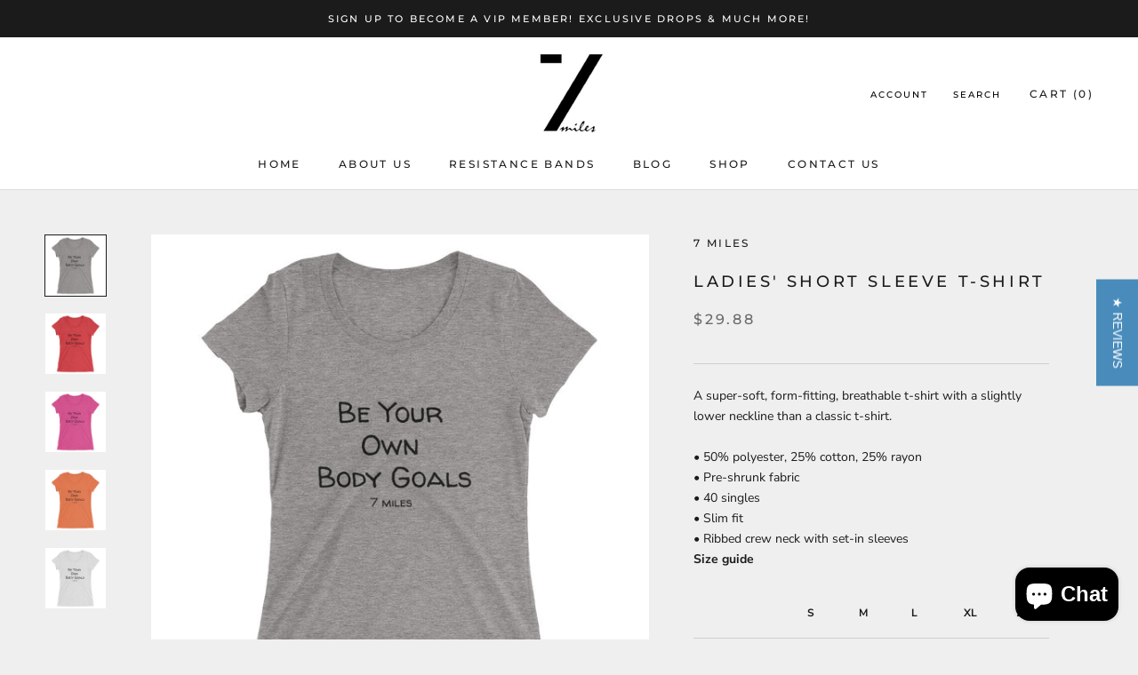

--- FILE ---
content_type: text/html; charset=utf-8
request_url: https://7milesfit.com/products/ladies-short-sleeve-t-shirt
body_size: 34911
content:
<!doctype html>

<html class="no-js" lang="en">
  <head>


  
    <meta charset="utf-8"> 
    <meta http-equiv="X-UA-Compatible" content="IE=edge,chrome=1">
    <meta name="viewport" content="width=device-width, initial-scale=1.0, height=device-height, minimum-scale=1.0, maximum-scale=1.0">
    <meta name="theme-color" content="">

    <title>
      Ladies&#39; short sleeve t-shirt &ndash; 7 miles
    </title><meta name="description" content="A super-soft, form-fitting, breathable t-shirt with a slightly lower neckline than a classic t-shirt. • 50% polyester, 25% cotton, 25% rayon • Pre-shrunk fabric • 40 singles • Slim fit • Ribbed crew neck with set-in sleevesSize guide   S M L XL 2XL Length (inches) 26 26 ½ 27 ⅛ 27 ¾ 28 ⅜ Width (inches) 15 ¾ 16 ½ 17 ½ 18"><link rel="canonical" href="https://7milesfit.com/products/ladies-short-sleeve-t-shirt"><meta property="og:type" content="product">
  <meta property="og:title" content="Ladies&#39; short sleeve t-shirt"><meta property="og:image" content="http://7milesfit.com/cdn/shop/products/womens-tri-blend-tee-grey-triblend-front-6188023a7b7fc.jpg?v=1636303423">
    <meta property="og:image:secure_url" content="https://7milesfit.com/cdn/shop/products/womens-tri-blend-tee-grey-triblend-front-6188023a7b7fc.jpg?v=1636303423">
    <meta property="og:image:width" content="1000">
    <meta property="og:image:height" content="1000"><meta property="product:price:amount" content="29.88">
  <meta property="product:price:currency" content="USD"><meta property="og:description" content="A super-soft, form-fitting, breathable t-shirt with a slightly lower neckline than a classic t-shirt. • 50% polyester, 25% cotton, 25% rayon • Pre-shrunk fabric • 40 singles • Slim fit • Ribbed crew neck with set-in sleevesSize guide   S M L XL 2XL Length (inches) 26 26 ½ 27 ⅛ 27 ¾ 28 ⅜ Width (inches) 15 ¾ 16 ½ 17 ½ 18"><meta property="og:url" content="https://7milesfit.com/products/ladies-short-sleeve-t-shirt">
<meta property="og:site_name" content="7 miles"><meta name="twitter:card" content="summary"><meta name="twitter:title" content="Ladies&#39; short sleeve t-shirt">
  <meta name="twitter:description" content="A super-soft, form-fitting, breathable t-shirt with a slightly lower neckline than a classic t-shirt.

• 50% polyester, 25% cotton, 25% rayon
• Pre-shrunk fabric
• 40 singles
• Slim fit
• Ribbed crew neck with set-in sleevesSize guide

 
S
M
L
XL
2XL


Length (inches)
26
26 ½
27 ⅛
27 ¾
28 ⅜


Width (inches)
15 ¾
16 ½
17 ½
18 ½
19 ½

">
  <meta name="twitter:image" content="https://7milesfit.com/cdn/shop/products/womens-tri-blend-tee-grey-triblend-front-6188023a7b7fc_600x600_crop_center.jpg?v=1636303423">
    <style>
  @font-face {
  font-family: Montserrat;
  font-weight: 500;
  font-style: normal;
  font-display: fallback;
  src: url("//7milesfit.com/cdn/fonts/montserrat/montserrat_n5.07ef3781d9c78c8b93c98419da7ad4fbeebb6635.woff2") format("woff2"),
       url("//7milesfit.com/cdn/fonts/montserrat/montserrat_n5.adf9b4bd8b0e4f55a0b203cdd84512667e0d5e4d.woff") format("woff");
}

  @font-face {
  font-family: "Nunito Sans";
  font-weight: 400;
  font-style: normal;
  font-display: fallback;
  src: url("//7milesfit.com/cdn/fonts/nunito_sans/nunitosans_n4.0276fe080df0ca4e6a22d9cb55aed3ed5ba6b1da.woff2") format("woff2"),
       url("//7milesfit.com/cdn/fonts/nunito_sans/nunitosans_n4.b4964bee2f5e7fd9c3826447e73afe2baad607b7.woff") format("woff");
}


  @font-face {
  font-family: "Nunito Sans";
  font-weight: 700;
  font-style: normal;
  font-display: fallback;
  src: url("//7milesfit.com/cdn/fonts/nunito_sans/nunitosans_n7.25d963ed46da26098ebeab731e90d8802d989fa5.woff2") format("woff2"),
       url("//7milesfit.com/cdn/fonts/nunito_sans/nunitosans_n7.d32e3219b3d2ec82285d3027bd673efc61a996c8.woff") format("woff");
}

  @font-face {
  font-family: "Nunito Sans";
  font-weight: 400;
  font-style: italic;
  font-display: fallback;
  src: url("//7milesfit.com/cdn/fonts/nunito_sans/nunitosans_i4.6e408730afac1484cf297c30b0e67c86d17fc586.woff2") format("woff2"),
       url("//7milesfit.com/cdn/fonts/nunito_sans/nunitosans_i4.c9b6dcbfa43622b39a5990002775a8381942ae38.woff") format("woff");
}

  @font-face {
  font-family: "Nunito Sans";
  font-weight: 700;
  font-style: italic;
  font-display: fallback;
  src: url("//7milesfit.com/cdn/fonts/nunito_sans/nunitosans_i7.8c1124729eec046a321e2424b2acf328c2c12139.woff2") format("woff2"),
       url("//7milesfit.com/cdn/fonts/nunito_sans/nunitosans_i7.af4cda04357273e0996d21184432bcb14651a64d.woff") format("woff");
}


  :root {
    --heading-font-family : Montserrat, sans-serif;
    --heading-font-weight : 500;
    --heading-font-style  : normal;

    --text-font-family : "Nunito Sans", sans-serif;
    --text-font-weight : 400;
    --text-font-style  : normal;

    --base-text-font-size   : 14px;
    --default-text-font-size: 14px;--background          : #efefef;
    --background-rgb      : 239, 239, 239;
    --light-background    : #ffffff;
    --light-background-rgb: 255, 255, 255;
    --heading-color       : #1c1b1b;
    --text-color          : #1c1b1b;
    --text-color-rgb      : 28, 27, 27;
    --text-color-light    : #6a6a6a;
    --text-color-light-rgb: 106, 106, 106;
    --link-color          : #6a6a6a;
    --link-color-rgb      : 106, 106, 106;
    --border-color        : #cfcfcf;
    --border-color-rgb    : 207, 207, 207;

    --button-background    : #000000;
    --button-background-rgb: 0, 0, 0;
    --button-text-color    : #ffffff;

    --header-background       : #ffffff;
    --header-heading-color    : #1c1b1b;
    --header-light-text-color : #000000;
    --header-border-color     : #dddddd;

    --footer-background    : #000000;
    --footer-text-color    : #ffffff;
    --footer-heading-color : #ffffff;
    --footer-border-color  : #262626;

    --navigation-background      : #1c1b1b;
    --navigation-background-rgb  : 28, 27, 27;
    --navigation-text-color      : #ffffff;
    --navigation-text-color-light: rgba(255, 255, 255, 0.5);
    --navigation-border-color    : rgba(255, 255, 255, 0.25);

    --newsletter-popup-background     : #1c1b1b;
    --newsletter-popup-text-color     : #ffffff;
    --newsletter-popup-text-color-rgb : 255, 255, 255;

    --secondary-elements-background       : #1c1b1b;
    --secondary-elements-background-rgb   : 28, 27, 27;
    --secondary-elements-text-color       : #ffffff;
    --secondary-elements-text-color-light : rgba(255, 255, 255, 0.5);
    --secondary-elements-border-color     : rgba(255, 255, 255, 0.25);

    --product-sale-price-color    : #f94c43;
    --product-sale-price-color-rgb: 249, 76, 67;
    --product-star-rating: #f6a429;

    /* Shopify related variables */
    --payment-terms-background-color: #efefef;

    /* Products */

    --horizontal-spacing-four-products-per-row: 60px;
        --horizontal-spacing-two-products-per-row : 60px;

    --vertical-spacing-four-products-per-row: 60px;
        --vertical-spacing-two-products-per-row : 75px;

    /* Animation */
    --drawer-transition-timing: cubic-bezier(0.645, 0.045, 0.355, 1);
    --header-base-height: 80px; /* We set a default for browsers that do not support CSS variables */

    /* Cursors */
    --cursor-zoom-in-svg    : url(//7milesfit.com/cdn/shop/t/8/assets/cursor-zoom-in.svg?v=170532930330058140181647626271);
    --cursor-zoom-in-2x-svg : url(//7milesfit.com/cdn/shop/t/8/assets/cursor-zoom-in-2x.svg?v=56685658183649387561647626271);
  }
</style>

<script>
  // IE11 does not have support for CSS variables, so we have to polyfill them
  if (!(((window || {}).CSS || {}).supports && window.CSS.supports('(--a: 0)'))) {
    const script = document.createElement('script');
    script.type = 'text/javascript';
    script.src = 'https://cdn.jsdelivr.net/npm/css-vars-ponyfill@2';
    script.onload = function() {
      cssVars({});
    };

    document.getElementsByTagName('head')[0].appendChild(script);
  }
</script>

    <script>window.performance && window.performance.mark && window.performance.mark('shopify.content_for_header.start');</script><meta name="facebook-domain-verification" content="b77uvs75o3e67xjl2xsr6ni6f65dfb">
<meta id="shopify-digital-wallet" name="shopify-digital-wallet" content="/26779877569/digital_wallets/dialog">
<meta name="shopify-checkout-api-token" content="b7c8801a1a785596b7e09e66d2f3122e">
<meta id="in-context-paypal-metadata" data-shop-id="26779877569" data-venmo-supported="false" data-environment="production" data-locale="en_US" data-paypal-v4="true" data-currency="USD">
<link rel="alternate" type="application/json+oembed" href="https://7milesfit.com/products/ladies-short-sleeve-t-shirt.oembed">
<script async="async" src="/checkouts/internal/preloads.js?locale=en-US"></script>
<link rel="preconnect" href="https://shop.app" crossorigin="anonymous">
<script async="async" src="https://shop.app/checkouts/internal/preloads.js?locale=en-US&shop_id=26779877569" crossorigin="anonymous"></script>
<script id="apple-pay-shop-capabilities" type="application/json">{"shopId":26779877569,"countryCode":"US","currencyCode":"USD","merchantCapabilities":["supports3DS"],"merchantId":"gid:\/\/shopify\/Shop\/26779877569","merchantName":"7 miles","requiredBillingContactFields":["postalAddress","email"],"requiredShippingContactFields":["postalAddress","email"],"shippingType":"shipping","supportedNetworks":["visa","masterCard","amex","discover","elo","jcb"],"total":{"type":"pending","label":"7 miles","amount":"1.00"},"shopifyPaymentsEnabled":true,"supportsSubscriptions":true}</script>
<script id="shopify-features" type="application/json">{"accessToken":"b7c8801a1a785596b7e09e66d2f3122e","betas":["rich-media-storefront-analytics"],"domain":"7milesfit.com","predictiveSearch":true,"shopId":26779877569,"locale":"en"}</script>
<script>var Shopify = Shopify || {};
Shopify.shop = "7milesfit.myshopify.com";
Shopify.locale = "en";
Shopify.currency = {"active":"USD","rate":"1.0"};
Shopify.country = "US";
Shopify.theme = {"name":"Prestige","id":129417150657,"schema_name":"Prestige","schema_version":"5.6.2","theme_store_id":855,"role":"main"};
Shopify.theme.handle = "null";
Shopify.theme.style = {"id":null,"handle":null};
Shopify.cdnHost = "7milesfit.com/cdn";
Shopify.routes = Shopify.routes || {};
Shopify.routes.root = "/";</script>
<script type="module">!function(o){(o.Shopify=o.Shopify||{}).modules=!0}(window);</script>
<script>!function(o){function n(){var o=[];function n(){o.push(Array.prototype.slice.apply(arguments))}return n.q=o,n}var t=o.Shopify=o.Shopify||{};t.loadFeatures=n(),t.autoloadFeatures=n()}(window);</script>
<script>
  window.ShopifyPay = window.ShopifyPay || {};
  window.ShopifyPay.apiHost = "shop.app\/pay";
  window.ShopifyPay.redirectState = null;
</script>
<script id="shop-js-analytics" type="application/json">{"pageType":"product"}</script>
<script defer="defer" async type="module" src="//7milesfit.com/cdn/shopifycloud/shop-js/modules/v2/client.init-shop-cart-sync_DtuiiIyl.en.esm.js"></script>
<script defer="defer" async type="module" src="//7milesfit.com/cdn/shopifycloud/shop-js/modules/v2/chunk.common_CUHEfi5Q.esm.js"></script>
<script type="module">
  await import("//7milesfit.com/cdn/shopifycloud/shop-js/modules/v2/client.init-shop-cart-sync_DtuiiIyl.en.esm.js");
await import("//7milesfit.com/cdn/shopifycloud/shop-js/modules/v2/chunk.common_CUHEfi5Q.esm.js");

  window.Shopify.SignInWithShop?.initShopCartSync?.({"fedCMEnabled":true,"windoidEnabled":true});

</script>
<script defer="defer" async type="module" src="//7milesfit.com/cdn/shopifycloud/shop-js/modules/v2/client.payment-terms_CAtGlQYS.en.esm.js"></script>
<script defer="defer" async type="module" src="//7milesfit.com/cdn/shopifycloud/shop-js/modules/v2/chunk.common_CUHEfi5Q.esm.js"></script>
<script defer="defer" async type="module" src="//7milesfit.com/cdn/shopifycloud/shop-js/modules/v2/chunk.modal_BewljZkx.esm.js"></script>
<script type="module">
  await import("//7milesfit.com/cdn/shopifycloud/shop-js/modules/v2/client.payment-terms_CAtGlQYS.en.esm.js");
await import("//7milesfit.com/cdn/shopifycloud/shop-js/modules/v2/chunk.common_CUHEfi5Q.esm.js");
await import("//7milesfit.com/cdn/shopifycloud/shop-js/modules/v2/chunk.modal_BewljZkx.esm.js");

  
</script>
<script>
  window.Shopify = window.Shopify || {};
  if (!window.Shopify.featureAssets) window.Shopify.featureAssets = {};
  window.Shopify.featureAssets['shop-js'] = {"shop-cart-sync":["modules/v2/client.shop-cart-sync_DFoTY42P.en.esm.js","modules/v2/chunk.common_CUHEfi5Q.esm.js"],"init-fed-cm":["modules/v2/client.init-fed-cm_D2UNy1i2.en.esm.js","modules/v2/chunk.common_CUHEfi5Q.esm.js"],"init-shop-email-lookup-coordinator":["modules/v2/client.init-shop-email-lookup-coordinator_BQEe2rDt.en.esm.js","modules/v2/chunk.common_CUHEfi5Q.esm.js"],"shop-cash-offers":["modules/v2/client.shop-cash-offers_3CTtReFF.en.esm.js","modules/v2/chunk.common_CUHEfi5Q.esm.js","modules/v2/chunk.modal_BewljZkx.esm.js"],"shop-button":["modules/v2/client.shop-button_C6oxCjDL.en.esm.js","modules/v2/chunk.common_CUHEfi5Q.esm.js"],"init-windoid":["modules/v2/client.init-windoid_5pix8xhK.en.esm.js","modules/v2/chunk.common_CUHEfi5Q.esm.js"],"avatar":["modules/v2/client.avatar_BTnouDA3.en.esm.js"],"init-shop-cart-sync":["modules/v2/client.init-shop-cart-sync_DtuiiIyl.en.esm.js","modules/v2/chunk.common_CUHEfi5Q.esm.js"],"shop-toast-manager":["modules/v2/client.shop-toast-manager_BYv_8cH1.en.esm.js","modules/v2/chunk.common_CUHEfi5Q.esm.js"],"pay-button":["modules/v2/client.pay-button_FnF9EIkY.en.esm.js","modules/v2/chunk.common_CUHEfi5Q.esm.js"],"shop-login-button":["modules/v2/client.shop-login-button_CH1KUpOf.en.esm.js","modules/v2/chunk.common_CUHEfi5Q.esm.js","modules/v2/chunk.modal_BewljZkx.esm.js"],"init-customer-accounts-sign-up":["modules/v2/client.init-customer-accounts-sign-up_aj7QGgYS.en.esm.js","modules/v2/client.shop-login-button_CH1KUpOf.en.esm.js","modules/v2/chunk.common_CUHEfi5Q.esm.js","modules/v2/chunk.modal_BewljZkx.esm.js"],"init-shop-for-new-customer-accounts":["modules/v2/client.init-shop-for-new-customer-accounts_NbnYRf_7.en.esm.js","modules/v2/client.shop-login-button_CH1KUpOf.en.esm.js","modules/v2/chunk.common_CUHEfi5Q.esm.js","modules/v2/chunk.modal_BewljZkx.esm.js"],"init-customer-accounts":["modules/v2/client.init-customer-accounts_ppedhqCH.en.esm.js","modules/v2/client.shop-login-button_CH1KUpOf.en.esm.js","modules/v2/chunk.common_CUHEfi5Q.esm.js","modules/v2/chunk.modal_BewljZkx.esm.js"],"shop-follow-button":["modules/v2/client.shop-follow-button_CMIBBa6u.en.esm.js","modules/v2/chunk.common_CUHEfi5Q.esm.js","modules/v2/chunk.modal_BewljZkx.esm.js"],"lead-capture":["modules/v2/client.lead-capture_But0hIyf.en.esm.js","modules/v2/chunk.common_CUHEfi5Q.esm.js","modules/v2/chunk.modal_BewljZkx.esm.js"],"checkout-modal":["modules/v2/client.checkout-modal_BBxc70dQ.en.esm.js","modules/v2/chunk.common_CUHEfi5Q.esm.js","modules/v2/chunk.modal_BewljZkx.esm.js"],"shop-login":["modules/v2/client.shop-login_hM3Q17Kl.en.esm.js","modules/v2/chunk.common_CUHEfi5Q.esm.js","modules/v2/chunk.modal_BewljZkx.esm.js"],"payment-terms":["modules/v2/client.payment-terms_CAtGlQYS.en.esm.js","modules/v2/chunk.common_CUHEfi5Q.esm.js","modules/v2/chunk.modal_BewljZkx.esm.js"]};
</script>
<script>(function() {
  var isLoaded = false;
  function asyncLoad() {
    if (isLoaded) return;
    isLoaded = true;
    var urls = ["\/\/shopify.privy.com\/widget.js?shop=7milesfit.myshopify.com","https:\/\/static.klaviyo.com\/onsite\/js\/klaviyo.js?company_id=Xtys88\u0026shop=7milesfit.myshopify.com","https:\/\/static.klaviyo.com\/onsite\/js\/klaviyo.js?company_id=Xtys88\u0026shop=7milesfit.myshopify.com","https:\/\/cloud.goldendev.win\/shopify\/show-recent-orders\/js\/show-recent-orders.js?shop=7milesfit.myshopify.com","https:\/\/scct-app.herokuapp.com\/get_script\/39ac8f06677f11eca01a3e00e90c2fad.js?shop=7milesfit.myshopify.com","\/\/staticw2.yotpo.com\/a9T7L5XwYzD8t0H5bap1Al59WpfUwFCWdG3UHy2k\/widget.js?shop=7milesfit.myshopify.com","https:\/\/cdn.shopify.com\/s\/files\/1\/0184\/4255\/1360\/files\/quicklink.v3.min.js?v=1645163498\u0026shop=7milesfit.myshopify.com","https:\/\/product-labels.zend-apps.com\/script\/3461\/p-label_49253.js?shop=7milesfit.myshopify.com","\/\/cdn.shopify.com\/proxy\/94154d1a1f796ab5abeb03a0022dc037de27ff03d34398aff121e77fe83d9638\/static.cdn.printful.com\/static\/js\/external\/shopify-product-customizer.js?v=0.28\u0026shop=7milesfit.myshopify.com\u0026sp-cache-control=cHVibGljLCBtYXgtYWdlPTkwMA"];
    for (var i = 0; i < urls.length; i++) {
      var s = document.createElement('script');
      s.type = 'text/javascript';
      s.async = true;
      s.src = urls[i];
      var x = document.getElementsByTagName('script')[0];
      x.parentNode.insertBefore(s, x);
    }
  };
  if(window.attachEvent) {
    window.attachEvent('onload', asyncLoad);
  } else {
    window.addEventListener('load', asyncLoad, false);
  }
})();</script>
<script id="__st">var __st={"a":26779877569,"offset":-28800,"reqid":"2a978114-1fdc-4d3c-9048-8deaa129cef5-1767673337","pageurl":"7milesfit.com\/products\/ladies-short-sleeve-t-shirt","u":"6b2dd48a8f4e","p":"product","rtyp":"product","rid":6755782525121};</script>
<script>window.ShopifyPaypalV4VisibilityTracking = true;</script>
<script id="captcha-bootstrap">!function(){'use strict';const t='contact',e='account',n='new_comment',o=[[t,t],['blogs',n],['comments',n],[t,'customer']],c=[[e,'customer_login'],[e,'guest_login'],[e,'recover_customer_password'],[e,'create_customer']],r=t=>t.map((([t,e])=>`form[action*='/${t}']:not([data-nocaptcha='true']) input[name='form_type'][value='${e}']`)).join(','),a=t=>()=>t?[...document.querySelectorAll(t)].map((t=>t.form)):[];function s(){const t=[...o],e=r(t);return a(e)}const i='password',u='form_key',d=['recaptcha-v3-token','g-recaptcha-response','h-captcha-response',i],f=()=>{try{return window.sessionStorage}catch{return}},m='__shopify_v',_=t=>t.elements[u];function p(t,e,n=!1){try{const o=window.sessionStorage,c=JSON.parse(o.getItem(e)),{data:r}=function(t){const{data:e,action:n}=t;return t[m]||n?{data:e,action:n}:{data:t,action:n}}(c);for(const[e,n]of Object.entries(r))t.elements[e]&&(t.elements[e].value=n);n&&o.removeItem(e)}catch(o){console.error('form repopulation failed',{error:o})}}const l='form_type',E='cptcha';function T(t){t.dataset[E]=!0}const w=window,h=w.document,L='Shopify',v='ce_forms',y='captcha';let A=!1;((t,e)=>{const n=(g='f06e6c50-85a8-45c8-87d0-21a2b65856fe',I='https://cdn.shopify.com/shopifycloud/storefront-forms-hcaptcha/ce_storefront_forms_captcha_hcaptcha.v1.5.2.iife.js',D={infoText:'Protected by hCaptcha',privacyText:'Privacy',termsText:'Terms'},(t,e,n)=>{const o=w[L][v],c=o.bindForm;if(c)return c(t,g,e,D).then(n);var r;o.q.push([[t,g,e,D],n]),r=I,A||(h.body.append(Object.assign(h.createElement('script'),{id:'captcha-provider',async:!0,src:r})),A=!0)});var g,I,D;w[L]=w[L]||{},w[L][v]=w[L][v]||{},w[L][v].q=[],w[L][y]=w[L][y]||{},w[L][y].protect=function(t,e){n(t,void 0,e),T(t)},Object.freeze(w[L][y]),function(t,e,n,w,h,L){const[v,y,A,g]=function(t,e,n){const i=e?o:[],u=t?c:[],d=[...i,...u],f=r(d),m=r(i),_=r(d.filter((([t,e])=>n.includes(e))));return[a(f),a(m),a(_),s()]}(w,h,L),I=t=>{const e=t.target;return e instanceof HTMLFormElement?e:e&&e.form},D=t=>v().includes(t);t.addEventListener('submit',(t=>{const e=I(t);if(!e)return;const n=D(e)&&!e.dataset.hcaptchaBound&&!e.dataset.recaptchaBound,o=_(e),c=g().includes(e)&&(!o||!o.value);(n||c)&&t.preventDefault(),c&&!n&&(function(t){try{if(!f())return;!function(t){const e=f();if(!e)return;const n=_(t);if(!n)return;const o=n.value;o&&e.removeItem(o)}(t);const e=Array.from(Array(32),(()=>Math.random().toString(36)[2])).join('');!function(t,e){_(t)||t.append(Object.assign(document.createElement('input'),{type:'hidden',name:u})),t.elements[u].value=e}(t,e),function(t,e){const n=f();if(!n)return;const o=[...t.querySelectorAll(`input[type='${i}']`)].map((({name:t})=>t)),c=[...d,...o],r={};for(const[a,s]of new FormData(t).entries())c.includes(a)||(r[a]=s);n.setItem(e,JSON.stringify({[m]:1,action:t.action,data:r}))}(t,e)}catch(e){console.error('failed to persist form',e)}}(e),e.submit())}));const S=(t,e)=>{t&&!t.dataset[E]&&(n(t,e.some((e=>e===t))),T(t))};for(const o of['focusin','change'])t.addEventListener(o,(t=>{const e=I(t);D(e)&&S(e,y())}));const B=e.get('form_key'),M=e.get(l),P=B&&M;t.addEventListener('DOMContentLoaded',(()=>{const t=y();if(P)for(const e of t)e.elements[l].value===M&&p(e,B);[...new Set([...A(),...v().filter((t=>'true'===t.dataset.shopifyCaptcha))])].forEach((e=>S(e,t)))}))}(h,new URLSearchParams(w.location.search),n,t,e,['guest_login'])})(!0,!0)}();</script>
<script integrity="sha256-4kQ18oKyAcykRKYeNunJcIwy7WH5gtpwJnB7kiuLZ1E=" data-source-attribution="shopify.loadfeatures" defer="defer" src="//7milesfit.com/cdn/shopifycloud/storefront/assets/storefront/load_feature-a0a9edcb.js" crossorigin="anonymous"></script>
<script crossorigin="anonymous" defer="defer" src="//7milesfit.com/cdn/shopifycloud/storefront/assets/shopify_pay/storefront-65b4c6d7.js?v=20250812"></script>
<script data-source-attribution="shopify.dynamic_checkout.dynamic.init">var Shopify=Shopify||{};Shopify.PaymentButton=Shopify.PaymentButton||{isStorefrontPortableWallets:!0,init:function(){window.Shopify.PaymentButton.init=function(){};var t=document.createElement("script");t.src="https://7milesfit.com/cdn/shopifycloud/portable-wallets/latest/portable-wallets.en.js",t.type="module",document.head.appendChild(t)}};
</script>
<script data-source-attribution="shopify.dynamic_checkout.buyer_consent">
  function portableWalletsHideBuyerConsent(e){var t=document.getElementById("shopify-buyer-consent"),n=document.getElementById("shopify-subscription-policy-button");t&&n&&(t.classList.add("hidden"),t.setAttribute("aria-hidden","true"),n.removeEventListener("click",e))}function portableWalletsShowBuyerConsent(e){var t=document.getElementById("shopify-buyer-consent"),n=document.getElementById("shopify-subscription-policy-button");t&&n&&(t.classList.remove("hidden"),t.removeAttribute("aria-hidden"),n.addEventListener("click",e))}window.Shopify?.PaymentButton&&(window.Shopify.PaymentButton.hideBuyerConsent=portableWalletsHideBuyerConsent,window.Shopify.PaymentButton.showBuyerConsent=portableWalletsShowBuyerConsent);
</script>
<script>
  function portableWalletsCleanup(e){e&&e.src&&console.error("Failed to load portable wallets script "+e.src);var t=document.querySelectorAll("shopify-accelerated-checkout .shopify-payment-button__skeleton, shopify-accelerated-checkout-cart .wallet-cart-button__skeleton"),e=document.getElementById("shopify-buyer-consent");for(let e=0;e<t.length;e++)t[e].remove();e&&e.remove()}function portableWalletsNotLoadedAsModule(e){e instanceof ErrorEvent&&"string"==typeof e.message&&e.message.includes("import.meta")&&"string"==typeof e.filename&&e.filename.includes("portable-wallets")&&(window.removeEventListener("error",portableWalletsNotLoadedAsModule),window.Shopify.PaymentButton.failedToLoad=e,"loading"===document.readyState?document.addEventListener("DOMContentLoaded",window.Shopify.PaymentButton.init):window.Shopify.PaymentButton.init())}window.addEventListener("error",portableWalletsNotLoadedAsModule);
</script>

<script type="module" src="https://7milesfit.com/cdn/shopifycloud/portable-wallets/latest/portable-wallets.en.js" onError="portableWalletsCleanup(this)" crossorigin="anonymous"></script>
<script nomodule>
  document.addEventListener("DOMContentLoaded", portableWalletsCleanup);
</script>

<link id="shopify-accelerated-checkout-styles" rel="stylesheet" media="screen" href="https://7milesfit.com/cdn/shopifycloud/portable-wallets/latest/accelerated-checkout-backwards-compat.css" crossorigin="anonymous">
<style id="shopify-accelerated-checkout-cart">
        #shopify-buyer-consent {
  margin-top: 1em;
  display: inline-block;
  width: 100%;
}

#shopify-buyer-consent.hidden {
  display: none;
}

#shopify-subscription-policy-button {
  background: none;
  border: none;
  padding: 0;
  text-decoration: underline;
  font-size: inherit;
  cursor: pointer;
}

#shopify-subscription-policy-button::before {
  box-shadow: none;
}

      </style>

<script>window.performance && window.performance.mark && window.performance.mark('shopify.content_for_header.end');</script>

    <link rel="stylesheet" href="//7milesfit.com/cdn/shop/t/8/assets/theme.css?v=173608955386344188391647626258">

    <script>// This allows to expose several variables to the global scope, to be used in scripts
      window.theme = {
        pageType: "product",
        moneyFormat: "${{amount}}",
        moneyWithCurrencyFormat: "${{amount}} USD",
        currencyCodeEnabled: false,
        productImageSize: "natural",
        searchMode: "product,article",
        showPageTransition: false,
        showElementStaggering: true,
        showImageZooming: true
      };

      window.routes = {
        rootUrl: "\/",
        rootUrlWithoutSlash: '',
        cartUrl: "\/cart",
        cartAddUrl: "\/cart\/add",
        cartChangeUrl: "\/cart\/change",
        searchUrl: "\/search",
        productRecommendationsUrl: "\/recommendations\/products"
      };

      window.languages = {
        cartAddNote: "Add Order Note",
        cartEditNote: "Edit Order Note",
        productImageLoadingError: "This image could not be loaded. Please try to reload the page.",
        productFormAddToCart: "Add to cart",
        productFormUnavailable: "Unavailable",
        productFormSoldOut: "Sold Out",
        shippingEstimatorOneResult: "1 option available:",
        shippingEstimatorMoreResults: "{{count}} options available:",
        shippingEstimatorNoResults: "No shipping could be found"
      };

      window.lazySizesConfig = {
        loadHidden: false,
        hFac: 0.5,
        expFactor: 2,
        ricTimeout: 150,
        lazyClass: 'Image--lazyLoad',
        loadingClass: 'Image--lazyLoading',
        loadedClass: 'Image--lazyLoaded'
      };

      document.documentElement.className = document.documentElement.className.replace('no-js', 'js');
      document.documentElement.style.setProperty('--window-height', window.innerHeight + 'px');

      // We do a quick detection of some features (we could use Modernizr but for so little...)
      (function() {
        document.documentElement.className += ((window.CSS && window.CSS.supports('(position: sticky) or (position: -webkit-sticky)')) ? ' supports-sticky' : ' no-supports-sticky');
        document.documentElement.className += (window.matchMedia('(-moz-touch-enabled: 1), (hover: none)')).matches ? ' no-supports-hover' : ' supports-hover';
      }());

      
    </script>

    <script src="//7milesfit.com/cdn/shop/t/8/assets/lazysizes.min.js?v=174358363404432586981647626256" async></script><script src="//7milesfit.com/cdn/shop/t/8/assets/libs.min.js?v=26178543184394469741647626257" defer></script>
    <script src="//7milesfit.com/cdn/shop/t/8/assets/theme.js?v=116291210821653663351647626259" defer></script>
    <script src="//7milesfit.com/cdn/shop/t/8/assets/custom.js?v=183944157590872491501647626256" defer></script>

    <script>
      (function () {
        window.onpageshow = function() {
          if (window.theme.showPageTransition) {
            var pageTransition = document.querySelector('.PageTransition');

            if (pageTransition) {
              pageTransition.style.visibility = 'visible';
              pageTransition.style.opacity = '0';
            }
          }

          // When the page is loaded from the cache, we have to reload the cart content
          document.documentElement.dispatchEvent(new CustomEvent('cart:refresh', {
            bubbles: true
          }));
        };
      })();
    </script>

    
  <script type="application/ld+json">
  {
    "@context": "http://schema.org",
    "@type": "Product",
    "offers": [{
          "@type": "Offer",
          "name": "Red Triblend \/ S",
          "availability":"https://schema.org/OutOfStock",
          "price": 29.88,
          "priceCurrency": "USD",
          "priceValidUntil": "2026-01-15","sku": "3824128_8588","url": "/products/ladies-short-sleeve-t-shirt?variant=40072662646977"
        },
{
          "@type": "Offer",
          "name": "Red Triblend \/ M",
          "availability":"https://schema.org/OutOfStock",
          "price": 29.88,
          "priceCurrency": "USD",
          "priceValidUntil": "2026-01-15","sku": "3824128_8589","url": "/products/ladies-short-sleeve-t-shirt?variant=40072662679745"
        },
{
          "@type": "Offer",
          "name": "Red Triblend \/ L",
          "availability":"https://schema.org/OutOfStock",
          "price": 29.88,
          "priceCurrency": "USD",
          "priceValidUntil": "2026-01-15","sku": "3824128_8590","url": "/products/ladies-short-sleeve-t-shirt?variant=40072662712513"
        },
{
          "@type": "Offer",
          "name": "Red Triblend \/ XL",
          "availability":"https://schema.org/OutOfStock",
          "price": 31.98,
          "priceCurrency": "USD",
          "priceValidUntil": "2026-01-15","sku": "3824128_8591","url": "/products/ladies-short-sleeve-t-shirt?variant=40072662745281"
        },
{
          "@type": "Offer",
          "name": "Red Triblend \/ 2XL",
          "availability":"https://schema.org/OutOfStock",
          "price": 31.98,
          "priceCurrency": "USD",
          "priceValidUntil": "2026-01-15","sku": "3824128_8592","url": "/products/ladies-short-sleeve-t-shirt?variant=40072662778049"
        },
{
          "@type": "Offer",
          "name": "Berry Triblend \/ S",
          "availability":"https://schema.org/OutOfStock",
          "price": 29.88,
          "priceCurrency": "USD",
          "priceValidUntil": "2026-01-15","sku": "3824128_8553","url": "/products/ladies-short-sleeve-t-shirt?variant=40072662810817"
        },
{
          "@type": "Offer",
          "name": "Berry Triblend \/ M",
          "availability":"https://schema.org/OutOfStock",
          "price": 29.88,
          "priceCurrency": "USD",
          "priceValidUntil": "2026-01-15","sku": "3824128_8554","url": "/products/ladies-short-sleeve-t-shirt?variant=40072662843585"
        },
{
          "@type": "Offer",
          "name": "Berry Triblend \/ L",
          "availability":"https://schema.org/OutOfStock",
          "price": 29.88,
          "priceCurrency": "USD",
          "priceValidUntil": "2026-01-15","sku": "3824128_8555","url": "/products/ladies-short-sleeve-t-shirt?variant=40072662876353"
        },
{
          "@type": "Offer",
          "name": "Berry Triblend \/ XL",
          "availability":"https://schema.org/OutOfStock",
          "price": 31.98,
          "priceCurrency": "USD",
          "priceValidUntil": "2026-01-15","sku": "3824128_8556","url": "/products/ladies-short-sleeve-t-shirt?variant=40072662909121"
        },
{
          "@type": "Offer",
          "name": "Berry Triblend \/ 2XL",
          "availability":"https://schema.org/OutOfStock",
          "price": 31.98,
          "priceCurrency": "USD",
          "priceValidUntil": "2026-01-15","sku": "3824128_8557","url": "/products/ladies-short-sleeve-t-shirt?variant=40072662941889"
        },
{
          "@type": "Offer",
          "name": "Orange Triblend \/ S",
          "availability":"https://schema.org/OutOfStock",
          "price": 29.88,
          "priceCurrency": "USD",
          "priceValidUntil": "2026-01-15","sku": "3824128_8578","url": "/products/ladies-short-sleeve-t-shirt?variant=40072662974657"
        },
{
          "@type": "Offer",
          "name": "Orange Triblend \/ M",
          "availability":"https://schema.org/OutOfStock",
          "price": 29.88,
          "priceCurrency": "USD",
          "priceValidUntil": "2026-01-15","sku": "3824128_8579","url": "/products/ladies-short-sleeve-t-shirt?variant=40072663007425"
        },
{
          "@type": "Offer",
          "name": "Orange Triblend \/ L",
          "availability":"https://schema.org/OutOfStock",
          "price": 29.88,
          "priceCurrency": "USD",
          "priceValidUntil": "2026-01-15","sku": "3824128_8580","url": "/products/ladies-short-sleeve-t-shirt?variant=40072663040193"
        },
{
          "@type": "Offer",
          "name": "Orange Triblend \/ XL",
          "availability":"https://schema.org/OutOfStock",
          "price": 31.98,
          "priceCurrency": "USD",
          "priceValidUntil": "2026-01-15","sku": "3824128_8581","url": "/products/ladies-short-sleeve-t-shirt?variant=40072663072961"
        },
{
          "@type": "Offer",
          "name": "Orange Triblend \/ 2XL",
          "availability":"https://schema.org/OutOfStock",
          "price": 31.98,
          "priceCurrency": "USD",
          "priceValidUntil": "2026-01-15","sku": "3824128_8582","url": "/products/ladies-short-sleeve-t-shirt?variant=40072663105729"
        },
{
          "@type": "Offer",
          "name": "Grey Triblend \/ S",
          "availability":"https://schema.org/OutOfStock",
          "price": 29.88,
          "priceCurrency": "USD",
          "priceValidUntil": "2026-01-15","sku": "3824128_6902","url": "/products/ladies-short-sleeve-t-shirt?variant=40072663138497"
        },
{
          "@type": "Offer",
          "name": "Grey Triblend \/ M",
          "availability":"https://schema.org/OutOfStock",
          "price": 29.88,
          "priceCurrency": "USD",
          "priceValidUntil": "2026-01-15","sku": "3824128_6903","url": "/products/ladies-short-sleeve-t-shirt?variant=40072663171265"
        },
{
          "@type": "Offer",
          "name": "Grey Triblend \/ L",
          "availability":"https://schema.org/OutOfStock",
          "price": 29.88,
          "priceCurrency": "USD",
          "priceValidUntil": "2026-01-15","sku": "3824128_6904","url": "/products/ladies-short-sleeve-t-shirt?variant=40072663204033"
        },
{
          "@type": "Offer",
          "name": "Grey Triblend \/ XL",
          "availability":"https://schema.org/OutOfStock",
          "price": 29.88,
          "priceCurrency": "USD",
          "priceValidUntil": "2026-01-15","sku": "3824128_6905","url": "/products/ladies-short-sleeve-t-shirt?variant=40072663236801"
        },
{
          "@type": "Offer",
          "name": "Grey Triblend \/ 2XL",
          "availability":"https://schema.org/OutOfStock",
          "price": 31.98,
          "priceCurrency": "USD",
          "priceValidUntil": "2026-01-15","sku": "3824128_6906","url": "/products/ladies-short-sleeve-t-shirt?variant=40072663269569"
        },
{
          "@type": "Offer",
          "name": "White Fleck Triblend \/ S",
          "availability":"https://schema.org/OutOfStock",
          "price": 31.98,
          "priceCurrency": "USD",
          "priceValidUntil": "2026-01-15","sku": "3824128_8538","url": "/products/ladies-short-sleeve-t-shirt?variant=40072663302337"
        },
{
          "@type": "Offer",
          "name": "White Fleck Triblend \/ M",
          "availability":"https://schema.org/OutOfStock",
          "price": 29.88,
          "priceCurrency": "USD",
          "priceValidUntil": "2026-01-15","sku": "3824128_8539","url": "/products/ladies-short-sleeve-t-shirt?variant=40072663335105"
        },
{
          "@type": "Offer",
          "name": "White Fleck Triblend \/ L",
          "availability":"https://schema.org/OutOfStock",
          "price": 29.88,
          "priceCurrency": "USD",
          "priceValidUntil": "2026-01-15","sku": "3824128_8540","url": "/products/ladies-short-sleeve-t-shirt?variant=40072663367873"
        },
{
          "@type": "Offer",
          "name": "White Fleck Triblend \/ XL",
          "availability":"https://schema.org/OutOfStock",
          "price": 31.98,
          "priceCurrency": "USD",
          "priceValidUntil": "2026-01-15","sku": "3824128_8541","url": "/products/ladies-short-sleeve-t-shirt?variant=40072663400641"
        },
{
          "@type": "Offer",
          "name": "White Fleck Triblend \/ 2XL",
          "availability":"https://schema.org/OutOfStock",
          "price": 31.98,
          "priceCurrency": "USD",
          "priceValidUntil": "2026-01-15","sku": "3824128_8542","url": "/products/ladies-short-sleeve-t-shirt?variant=40072663433409"
        }
],
    "brand": {
      "name": "7 miles"
    },
    "name": "Ladies' short sleeve t-shirt",
    "description": "A super-soft, form-fitting, breathable t-shirt with a slightly lower neckline than a classic t-shirt.\r\n\r\n• 50% polyester, 25% cotton, 25% rayon\r\n• Pre-shrunk fabric\r\n• 40 singles\r\n• Slim fit\r\n• Ribbed crew neck with set-in sleevesSize guide\n\n \nS\nM\nL\nXL\n2XL\n\n\nLength (inches)\n26\n26 ½\n27 ⅛\n27 ¾\n28 ⅜\n\n\nWidth (inches)\n15 ¾\n16 ½\n17 ½\n18 ½\n19 ½\n\n",
    "category": "",
    "url": "/products/ladies-short-sleeve-t-shirt",
    "sku": "3824128_8588",
    "image": {
      "@type": "ImageObject",
      "url": "https://7milesfit.com/cdn/shop/products/womens-tri-blend-tee-grey-triblend-front-6188023a7b7fc_1024x.jpg?v=1636303423",
      "image": "https://7milesfit.com/cdn/shop/products/womens-tri-blend-tee-grey-triblend-front-6188023a7b7fc_1024x.jpg?v=1636303423",
      "name": "Ladies' short sleeve t-shirt",
      "width": "1024",
      "height": "1024"
    }
  }
  </script>



  <script type="application/ld+json">
  {
    "@context": "http://schema.org",
    "@type": "BreadcrumbList",
  "itemListElement": [{
      "@type": "ListItem",
      "position": 1,
      "name": "Home",
      "item": "https://7milesfit.com"
    },{
          "@type": "ListItem",
          "position": 2,
          "name": "Ladies' short sleeve t-shirt",
          "item": "https://7milesfit.com/products/ladies-short-sleeve-t-shirt"
        }]
  }
  </script>

  <!-- BEGIN app block: shopify://apps/frequently-bought/blocks/app-embed-block/b1a8cbea-c844-4842-9529-7c62dbab1b1f --><script>
    window.codeblackbelt = window.codeblackbelt || {};
    window.codeblackbelt.shop = window.codeblackbelt.shop || '7milesfit.myshopify.com';
    
        window.codeblackbelt.productId = 6755782525121;</script><script src="//cdn.codeblackbelt.com/widgets/frequently-bought-together/main.min.js?version=2026010520-0800" async></script>
 <!-- END app block --><script src="https://cdn.shopify.com/extensions/7bc9bb47-adfa-4267-963e-cadee5096caf/inbox-1252/assets/inbox-chat-loader.js" type="text/javascript" defer="defer"></script>
<link href="https://monorail-edge.shopifysvc.com" rel="dns-prefetch">
<script>(function(){if ("sendBeacon" in navigator && "performance" in window) {try {var session_token_from_headers = performance.getEntriesByType('navigation')[0].serverTiming.find(x => x.name == '_s').description;} catch {var session_token_from_headers = undefined;}var session_cookie_matches = document.cookie.match(/_shopify_s=([^;]*)/);var session_token_from_cookie = session_cookie_matches && session_cookie_matches.length === 2 ? session_cookie_matches[1] : "";var session_token = session_token_from_headers || session_token_from_cookie || "";function handle_abandonment_event(e) {var entries = performance.getEntries().filter(function(entry) {return /monorail-edge.shopifysvc.com/.test(entry.name);});if (!window.abandonment_tracked && entries.length === 0) {window.abandonment_tracked = true;var currentMs = Date.now();var navigation_start = performance.timing.navigationStart;var payload = {shop_id: 26779877569,url: window.location.href,navigation_start,duration: currentMs - navigation_start,session_token,page_type: "product"};window.navigator.sendBeacon("https://monorail-edge.shopifysvc.com/v1/produce", JSON.stringify({schema_id: "online_store_buyer_site_abandonment/1.1",payload: payload,metadata: {event_created_at_ms: currentMs,event_sent_at_ms: currentMs}}));}}window.addEventListener('pagehide', handle_abandonment_event);}}());</script>
<script id="web-pixels-manager-setup">(function e(e,d,r,n,o){if(void 0===o&&(o={}),!Boolean(null===(a=null===(i=window.Shopify)||void 0===i?void 0:i.analytics)||void 0===a?void 0:a.replayQueue)){var i,a;window.Shopify=window.Shopify||{};var t=window.Shopify;t.analytics=t.analytics||{};var s=t.analytics;s.replayQueue=[],s.publish=function(e,d,r){return s.replayQueue.push([e,d,r]),!0};try{self.performance.mark("wpm:start")}catch(e){}var l=function(){var e={modern:/Edge?\/(1{2}[4-9]|1[2-9]\d|[2-9]\d{2}|\d{4,})\.\d+(\.\d+|)|Firefox\/(1{2}[4-9]|1[2-9]\d|[2-9]\d{2}|\d{4,})\.\d+(\.\d+|)|Chrom(ium|e)\/(9{2}|\d{3,})\.\d+(\.\d+|)|(Maci|X1{2}).+ Version\/(15\.\d+|(1[6-9]|[2-9]\d|\d{3,})\.\d+)([,.]\d+|)( \(\w+\)|)( Mobile\/\w+|) Safari\/|Chrome.+OPR\/(9{2}|\d{3,})\.\d+\.\d+|(CPU[ +]OS|iPhone[ +]OS|CPU[ +]iPhone|CPU IPhone OS|CPU iPad OS)[ +]+(15[._]\d+|(1[6-9]|[2-9]\d|\d{3,})[._]\d+)([._]\d+|)|Android:?[ /-](13[3-9]|1[4-9]\d|[2-9]\d{2}|\d{4,})(\.\d+|)(\.\d+|)|Android.+Firefox\/(13[5-9]|1[4-9]\d|[2-9]\d{2}|\d{4,})\.\d+(\.\d+|)|Android.+Chrom(ium|e)\/(13[3-9]|1[4-9]\d|[2-9]\d{2}|\d{4,})\.\d+(\.\d+|)|SamsungBrowser\/([2-9]\d|\d{3,})\.\d+/,legacy:/Edge?\/(1[6-9]|[2-9]\d|\d{3,})\.\d+(\.\d+|)|Firefox\/(5[4-9]|[6-9]\d|\d{3,})\.\d+(\.\d+|)|Chrom(ium|e)\/(5[1-9]|[6-9]\d|\d{3,})\.\d+(\.\d+|)([\d.]+$|.*Safari\/(?![\d.]+ Edge\/[\d.]+$))|(Maci|X1{2}).+ Version\/(10\.\d+|(1[1-9]|[2-9]\d|\d{3,})\.\d+)([,.]\d+|)( \(\w+\)|)( Mobile\/\w+|) Safari\/|Chrome.+OPR\/(3[89]|[4-9]\d|\d{3,})\.\d+\.\d+|(CPU[ +]OS|iPhone[ +]OS|CPU[ +]iPhone|CPU IPhone OS|CPU iPad OS)[ +]+(10[._]\d+|(1[1-9]|[2-9]\d|\d{3,})[._]\d+)([._]\d+|)|Android:?[ /-](13[3-9]|1[4-9]\d|[2-9]\d{2}|\d{4,})(\.\d+|)(\.\d+|)|Mobile Safari.+OPR\/([89]\d|\d{3,})\.\d+\.\d+|Android.+Firefox\/(13[5-9]|1[4-9]\d|[2-9]\d{2}|\d{4,})\.\d+(\.\d+|)|Android.+Chrom(ium|e)\/(13[3-9]|1[4-9]\d|[2-9]\d{2}|\d{4,})\.\d+(\.\d+|)|Android.+(UC? ?Browser|UCWEB|U3)[ /]?(15\.([5-9]|\d{2,})|(1[6-9]|[2-9]\d|\d{3,})\.\d+)\.\d+|SamsungBrowser\/(5\.\d+|([6-9]|\d{2,})\.\d+)|Android.+MQ{2}Browser\/(14(\.(9|\d{2,})|)|(1[5-9]|[2-9]\d|\d{3,})(\.\d+|))(\.\d+|)|K[Aa][Ii]OS\/(3\.\d+|([4-9]|\d{2,})\.\d+)(\.\d+|)/},d=e.modern,r=e.legacy,n=navigator.userAgent;return n.match(d)?"modern":n.match(r)?"legacy":"unknown"}(),u="modern"===l?"modern":"legacy",c=(null!=n?n:{modern:"",legacy:""})[u],f=function(e){return[e.baseUrl,"/wpm","/b",e.hashVersion,"modern"===e.buildTarget?"m":"l",".js"].join("")}({baseUrl:d,hashVersion:r,buildTarget:u}),m=function(e){var d=e.version,r=e.bundleTarget,n=e.surface,o=e.pageUrl,i=e.monorailEndpoint;return{emit:function(e){var a=e.status,t=e.errorMsg,s=(new Date).getTime(),l=JSON.stringify({metadata:{event_sent_at_ms:s},events:[{schema_id:"web_pixels_manager_load/3.1",payload:{version:d,bundle_target:r,page_url:o,status:a,surface:n,error_msg:t},metadata:{event_created_at_ms:s}}]});if(!i)return console&&console.warn&&console.warn("[Web Pixels Manager] No Monorail endpoint provided, skipping logging."),!1;try{return self.navigator.sendBeacon.bind(self.navigator)(i,l)}catch(e){}var u=new XMLHttpRequest;try{return u.open("POST",i,!0),u.setRequestHeader("Content-Type","text/plain"),u.send(l),!0}catch(e){return console&&console.warn&&console.warn("[Web Pixels Manager] Got an unhandled error while logging to Monorail."),!1}}}}({version:r,bundleTarget:l,surface:e.surface,pageUrl:self.location.href,monorailEndpoint:e.monorailEndpoint});try{o.browserTarget=l,function(e){var d=e.src,r=e.async,n=void 0===r||r,o=e.onload,i=e.onerror,a=e.sri,t=e.scriptDataAttributes,s=void 0===t?{}:t,l=document.createElement("script"),u=document.querySelector("head"),c=document.querySelector("body");if(l.async=n,l.src=d,a&&(l.integrity=a,l.crossOrigin="anonymous"),s)for(var f in s)if(Object.prototype.hasOwnProperty.call(s,f))try{l.dataset[f]=s[f]}catch(e){}if(o&&l.addEventListener("load",o),i&&l.addEventListener("error",i),u)u.appendChild(l);else{if(!c)throw new Error("Did not find a head or body element to append the script");c.appendChild(l)}}({src:f,async:!0,onload:function(){if(!function(){var e,d;return Boolean(null===(d=null===(e=window.Shopify)||void 0===e?void 0:e.analytics)||void 0===d?void 0:d.initialized)}()){var d=window.webPixelsManager.init(e)||void 0;if(d){var r=window.Shopify.analytics;r.replayQueue.forEach((function(e){var r=e[0],n=e[1],o=e[2];d.publishCustomEvent(r,n,o)})),r.replayQueue=[],r.publish=d.publishCustomEvent,r.visitor=d.visitor,r.initialized=!0}}},onerror:function(){return m.emit({status:"failed",errorMsg:"".concat(f," has failed to load")})},sri:function(e){var d=/^sha384-[A-Za-z0-9+/=]+$/;return"string"==typeof e&&d.test(e)}(c)?c:"",scriptDataAttributes:o}),m.emit({status:"loading"})}catch(e){m.emit({status:"failed",errorMsg:(null==e?void 0:e.message)||"Unknown error"})}}})({shopId: 26779877569,storefrontBaseUrl: "https://7milesfit.com",extensionsBaseUrl: "https://extensions.shopifycdn.com/cdn/shopifycloud/web-pixels-manager",monorailEndpoint: "https://monorail-edge.shopifysvc.com/unstable/produce_batch",surface: "storefront-renderer",enabledBetaFlags: ["2dca8a86","a0d5f9d2"],webPixelsConfigList: [{"id":"185270465","configuration":"{\"pixel_id\":\"451859849177859\",\"pixel_type\":\"facebook_pixel\",\"metaapp_system_user_token\":\"-\"}","eventPayloadVersion":"v1","runtimeContext":"OPEN","scriptVersion":"ca16bc87fe92b6042fbaa3acc2fbdaa6","type":"APP","apiClientId":2329312,"privacyPurposes":["ANALYTICS","MARKETING","SALE_OF_DATA"],"dataSharingAdjustments":{"protectedCustomerApprovalScopes":["read_customer_address","read_customer_email","read_customer_name","read_customer_personal_data","read_customer_phone"]}},{"id":"shopify-app-pixel","configuration":"{}","eventPayloadVersion":"v1","runtimeContext":"STRICT","scriptVersion":"0450","apiClientId":"shopify-pixel","type":"APP","privacyPurposes":["ANALYTICS","MARKETING"]},{"id":"shopify-custom-pixel","eventPayloadVersion":"v1","runtimeContext":"LAX","scriptVersion":"0450","apiClientId":"shopify-pixel","type":"CUSTOM","privacyPurposes":["ANALYTICS","MARKETING"]}],isMerchantRequest: false,initData: {"shop":{"name":"7 miles","paymentSettings":{"currencyCode":"USD"},"myshopifyDomain":"7milesfit.myshopify.com","countryCode":"US","storefrontUrl":"https:\/\/7milesfit.com"},"customer":null,"cart":null,"checkout":null,"productVariants":[{"price":{"amount":29.88,"currencyCode":"USD"},"product":{"title":"Ladies' short sleeve t-shirt","vendor":"7 miles","id":"6755782525121","untranslatedTitle":"Ladies' short sleeve t-shirt","url":"\/products\/ladies-short-sleeve-t-shirt","type":""},"id":"40072662646977","image":{"src":"\/\/7milesfit.com\/cdn\/shop\/products\/womens-tri-blend-tee-red-triblend-front-6188023a7ba40.jpg?v=1636303425"},"sku":"3824128_8588","title":"Red Triblend \/ S","untranslatedTitle":"Red Triblend \/ S"},{"price":{"amount":29.88,"currencyCode":"USD"},"product":{"title":"Ladies' short sleeve t-shirt","vendor":"7 miles","id":"6755782525121","untranslatedTitle":"Ladies' short sleeve t-shirt","url":"\/products\/ladies-short-sleeve-t-shirt","type":""},"id":"40072662679745","image":{"src":"\/\/7milesfit.com\/cdn\/shop\/products\/womens-tri-blend-tee-red-triblend-front-6188023a7ba40.jpg?v=1636303425"},"sku":"3824128_8589","title":"Red Triblend \/ M","untranslatedTitle":"Red Triblend \/ M"},{"price":{"amount":29.88,"currencyCode":"USD"},"product":{"title":"Ladies' short sleeve t-shirt","vendor":"7 miles","id":"6755782525121","untranslatedTitle":"Ladies' short sleeve t-shirt","url":"\/products\/ladies-short-sleeve-t-shirt","type":""},"id":"40072662712513","image":{"src":"\/\/7milesfit.com\/cdn\/shop\/products\/womens-tri-blend-tee-red-triblend-front-6188023a7ba40.jpg?v=1636303425"},"sku":"3824128_8590","title":"Red Triblend \/ L","untranslatedTitle":"Red Triblend \/ L"},{"price":{"amount":31.98,"currencyCode":"USD"},"product":{"title":"Ladies' short sleeve t-shirt","vendor":"7 miles","id":"6755782525121","untranslatedTitle":"Ladies' short sleeve t-shirt","url":"\/products\/ladies-short-sleeve-t-shirt","type":""},"id":"40072662745281","image":{"src":"\/\/7milesfit.com\/cdn\/shop\/products\/womens-tri-blend-tee-red-triblend-front-6188023a7ba40.jpg?v=1636303425"},"sku":"3824128_8591","title":"Red Triblend \/ XL","untranslatedTitle":"Red Triblend \/ XL"},{"price":{"amount":31.98,"currencyCode":"USD"},"product":{"title":"Ladies' short sleeve t-shirt","vendor":"7 miles","id":"6755782525121","untranslatedTitle":"Ladies' short sleeve t-shirt","url":"\/products\/ladies-short-sleeve-t-shirt","type":""},"id":"40072662778049","image":{"src":"\/\/7milesfit.com\/cdn\/shop\/products\/womens-tri-blend-tee-red-triblend-front-6188023a7ba40.jpg?v=1636303425"},"sku":"3824128_8592","title":"Red Triblend \/ 2XL","untranslatedTitle":"Red Triblend \/ 2XL"},{"price":{"amount":29.88,"currencyCode":"USD"},"product":{"title":"Ladies' short sleeve t-shirt","vendor":"7 miles","id":"6755782525121","untranslatedTitle":"Ladies' short sleeve t-shirt","url":"\/products\/ladies-short-sleeve-t-shirt","type":""},"id":"40072662810817","image":{"src":"\/\/7milesfit.com\/cdn\/shop\/products\/womens-tri-blend-tee-berry-triblend-front-6188023a7bb1d.jpg?v=1636303426"},"sku":"3824128_8553","title":"Berry Triblend \/ S","untranslatedTitle":"Berry Triblend \/ S"},{"price":{"amount":29.88,"currencyCode":"USD"},"product":{"title":"Ladies' short sleeve t-shirt","vendor":"7 miles","id":"6755782525121","untranslatedTitle":"Ladies' short sleeve t-shirt","url":"\/products\/ladies-short-sleeve-t-shirt","type":""},"id":"40072662843585","image":{"src":"\/\/7milesfit.com\/cdn\/shop\/products\/womens-tri-blend-tee-berry-triblend-front-6188023a7bb1d.jpg?v=1636303426"},"sku":"3824128_8554","title":"Berry Triblend \/ M","untranslatedTitle":"Berry Triblend \/ M"},{"price":{"amount":29.88,"currencyCode":"USD"},"product":{"title":"Ladies' short sleeve t-shirt","vendor":"7 miles","id":"6755782525121","untranslatedTitle":"Ladies' short sleeve t-shirt","url":"\/products\/ladies-short-sleeve-t-shirt","type":""},"id":"40072662876353","image":{"src":"\/\/7milesfit.com\/cdn\/shop\/products\/womens-tri-blend-tee-berry-triblend-front-6188023a7bb1d.jpg?v=1636303426"},"sku":"3824128_8555","title":"Berry Triblend \/ L","untranslatedTitle":"Berry Triblend \/ L"},{"price":{"amount":31.98,"currencyCode":"USD"},"product":{"title":"Ladies' short sleeve t-shirt","vendor":"7 miles","id":"6755782525121","untranslatedTitle":"Ladies' short sleeve t-shirt","url":"\/products\/ladies-short-sleeve-t-shirt","type":""},"id":"40072662909121","image":{"src":"\/\/7milesfit.com\/cdn\/shop\/products\/womens-tri-blend-tee-berry-triblend-front-6188023a7bb1d.jpg?v=1636303426"},"sku":"3824128_8556","title":"Berry Triblend \/ XL","untranslatedTitle":"Berry Triblend \/ XL"},{"price":{"amount":31.98,"currencyCode":"USD"},"product":{"title":"Ladies' short sleeve t-shirt","vendor":"7 miles","id":"6755782525121","untranslatedTitle":"Ladies' short sleeve t-shirt","url":"\/products\/ladies-short-sleeve-t-shirt","type":""},"id":"40072662941889","image":{"src":"\/\/7milesfit.com\/cdn\/shop\/products\/womens-tri-blend-tee-berry-triblend-front-6188023a7bb1d.jpg?v=1636303426"},"sku":"3824128_8557","title":"Berry Triblend \/ 2XL","untranslatedTitle":"Berry Triblend \/ 2XL"},{"price":{"amount":29.88,"currencyCode":"USD"},"product":{"title":"Ladies' short sleeve t-shirt","vendor":"7 miles","id":"6755782525121","untranslatedTitle":"Ladies' short sleeve t-shirt","url":"\/products\/ladies-short-sleeve-t-shirt","type":""},"id":"40072662974657","image":{"src":"\/\/7milesfit.com\/cdn\/shop\/products\/womens-tri-blend-tee-orange-triblend-front-6188023a7bc3a.jpg?v=1636303428"},"sku":"3824128_8578","title":"Orange Triblend \/ S","untranslatedTitle":"Orange Triblend \/ S"},{"price":{"amount":29.88,"currencyCode":"USD"},"product":{"title":"Ladies' short sleeve t-shirt","vendor":"7 miles","id":"6755782525121","untranslatedTitle":"Ladies' short sleeve t-shirt","url":"\/products\/ladies-short-sleeve-t-shirt","type":""},"id":"40072663007425","image":{"src":"\/\/7milesfit.com\/cdn\/shop\/products\/womens-tri-blend-tee-orange-triblend-front-6188023a7bc3a.jpg?v=1636303428"},"sku":"3824128_8579","title":"Orange Triblend \/ M","untranslatedTitle":"Orange Triblend \/ M"},{"price":{"amount":29.88,"currencyCode":"USD"},"product":{"title":"Ladies' short sleeve t-shirt","vendor":"7 miles","id":"6755782525121","untranslatedTitle":"Ladies' short sleeve t-shirt","url":"\/products\/ladies-short-sleeve-t-shirt","type":""},"id":"40072663040193","image":{"src":"\/\/7milesfit.com\/cdn\/shop\/products\/womens-tri-blend-tee-orange-triblend-front-6188023a7bc3a.jpg?v=1636303428"},"sku":"3824128_8580","title":"Orange Triblend \/ L","untranslatedTitle":"Orange Triblend \/ L"},{"price":{"amount":31.98,"currencyCode":"USD"},"product":{"title":"Ladies' short sleeve t-shirt","vendor":"7 miles","id":"6755782525121","untranslatedTitle":"Ladies' short sleeve t-shirt","url":"\/products\/ladies-short-sleeve-t-shirt","type":""},"id":"40072663072961","image":{"src":"\/\/7milesfit.com\/cdn\/shop\/products\/womens-tri-blend-tee-orange-triblend-front-6188023a7bc3a.jpg?v=1636303428"},"sku":"3824128_8581","title":"Orange Triblend \/ XL","untranslatedTitle":"Orange Triblend \/ XL"},{"price":{"amount":31.98,"currencyCode":"USD"},"product":{"title":"Ladies' short sleeve t-shirt","vendor":"7 miles","id":"6755782525121","untranslatedTitle":"Ladies' short sleeve t-shirt","url":"\/products\/ladies-short-sleeve-t-shirt","type":""},"id":"40072663105729","image":{"src":"\/\/7milesfit.com\/cdn\/shop\/products\/womens-tri-blend-tee-orange-triblend-front-6188023a7bc3a.jpg?v=1636303428"},"sku":"3824128_8582","title":"Orange Triblend \/ 2XL","untranslatedTitle":"Orange Triblend \/ 2XL"},{"price":{"amount":29.88,"currencyCode":"USD"},"product":{"title":"Ladies' short sleeve t-shirt","vendor":"7 miles","id":"6755782525121","untranslatedTitle":"Ladies' short sleeve t-shirt","url":"\/products\/ladies-short-sleeve-t-shirt","type":""},"id":"40072663138497","image":{"src":"\/\/7milesfit.com\/cdn\/shop\/products\/womens-tri-blend-tee-grey-triblend-front-6188023a7b7fc.jpg?v=1636303423"},"sku":"3824128_6902","title":"Grey Triblend \/ S","untranslatedTitle":"Grey Triblend \/ S"},{"price":{"amount":29.88,"currencyCode":"USD"},"product":{"title":"Ladies' short sleeve t-shirt","vendor":"7 miles","id":"6755782525121","untranslatedTitle":"Ladies' short sleeve t-shirt","url":"\/products\/ladies-short-sleeve-t-shirt","type":""},"id":"40072663171265","image":{"src":"\/\/7milesfit.com\/cdn\/shop\/products\/womens-tri-blend-tee-grey-triblend-front-6188023a7b7fc.jpg?v=1636303423"},"sku":"3824128_6903","title":"Grey Triblend \/ M","untranslatedTitle":"Grey Triblend \/ M"},{"price":{"amount":29.88,"currencyCode":"USD"},"product":{"title":"Ladies' short sleeve t-shirt","vendor":"7 miles","id":"6755782525121","untranslatedTitle":"Ladies' short sleeve t-shirt","url":"\/products\/ladies-short-sleeve-t-shirt","type":""},"id":"40072663204033","image":{"src":"\/\/7milesfit.com\/cdn\/shop\/products\/womens-tri-blend-tee-grey-triblend-front-6188023a7b7fc.jpg?v=1636303423"},"sku":"3824128_6904","title":"Grey Triblend \/ L","untranslatedTitle":"Grey Triblend \/ L"},{"price":{"amount":29.88,"currencyCode":"USD"},"product":{"title":"Ladies' short sleeve t-shirt","vendor":"7 miles","id":"6755782525121","untranslatedTitle":"Ladies' short sleeve t-shirt","url":"\/products\/ladies-short-sleeve-t-shirt","type":""},"id":"40072663236801","image":{"src":"\/\/7milesfit.com\/cdn\/shop\/products\/womens-tri-blend-tee-grey-triblend-front-6188023a7b7fc.jpg?v=1636303423"},"sku":"3824128_6905","title":"Grey Triblend \/ XL","untranslatedTitle":"Grey Triblend \/ XL"},{"price":{"amount":31.98,"currencyCode":"USD"},"product":{"title":"Ladies' short sleeve t-shirt","vendor":"7 miles","id":"6755782525121","untranslatedTitle":"Ladies' short sleeve t-shirt","url":"\/products\/ladies-short-sleeve-t-shirt","type":""},"id":"40072663269569","image":{"src":"\/\/7milesfit.com\/cdn\/shop\/products\/womens-tri-blend-tee-grey-triblend-front-6188023a7b7fc.jpg?v=1636303423"},"sku":"3824128_6906","title":"Grey Triblend \/ 2XL","untranslatedTitle":"Grey Triblend \/ 2XL"},{"price":{"amount":31.98,"currencyCode":"USD"},"product":{"title":"Ladies' short sleeve t-shirt","vendor":"7 miles","id":"6755782525121","untranslatedTitle":"Ladies' short sleeve t-shirt","url":"\/products\/ladies-short-sleeve-t-shirt","type":""},"id":"40072663302337","image":{"src":"\/\/7milesfit.com\/cdn\/shop\/products\/womens-tri-blend-tee-white-fleck-triblend-front-6188023a7bd49.jpg?v=1636303429"},"sku":"3824128_8538","title":"White Fleck Triblend \/ S","untranslatedTitle":"White Fleck Triblend \/ S"},{"price":{"amount":29.88,"currencyCode":"USD"},"product":{"title":"Ladies' short sleeve t-shirt","vendor":"7 miles","id":"6755782525121","untranslatedTitle":"Ladies' short sleeve t-shirt","url":"\/products\/ladies-short-sleeve-t-shirt","type":""},"id":"40072663335105","image":{"src":"\/\/7milesfit.com\/cdn\/shop\/products\/womens-tri-blend-tee-white-fleck-triblend-front-6188023a7bd49.jpg?v=1636303429"},"sku":"3824128_8539","title":"White Fleck Triblend \/ M","untranslatedTitle":"White Fleck Triblend \/ M"},{"price":{"amount":29.88,"currencyCode":"USD"},"product":{"title":"Ladies' short sleeve t-shirt","vendor":"7 miles","id":"6755782525121","untranslatedTitle":"Ladies' short sleeve t-shirt","url":"\/products\/ladies-short-sleeve-t-shirt","type":""},"id":"40072663367873","image":{"src":"\/\/7milesfit.com\/cdn\/shop\/products\/womens-tri-blend-tee-white-fleck-triblend-front-6188023a7bd49.jpg?v=1636303429"},"sku":"3824128_8540","title":"White Fleck Triblend \/ L","untranslatedTitle":"White Fleck Triblend \/ L"},{"price":{"amount":31.98,"currencyCode":"USD"},"product":{"title":"Ladies' short sleeve t-shirt","vendor":"7 miles","id":"6755782525121","untranslatedTitle":"Ladies' short sleeve t-shirt","url":"\/products\/ladies-short-sleeve-t-shirt","type":""},"id":"40072663400641","image":{"src":"\/\/7milesfit.com\/cdn\/shop\/products\/womens-tri-blend-tee-white-fleck-triblend-front-6188023a7bd49.jpg?v=1636303429"},"sku":"3824128_8541","title":"White Fleck Triblend \/ XL","untranslatedTitle":"White Fleck Triblend \/ XL"},{"price":{"amount":31.98,"currencyCode":"USD"},"product":{"title":"Ladies' short sleeve t-shirt","vendor":"7 miles","id":"6755782525121","untranslatedTitle":"Ladies' short sleeve t-shirt","url":"\/products\/ladies-short-sleeve-t-shirt","type":""},"id":"40072663433409","image":{"src":"\/\/7milesfit.com\/cdn\/shop\/products\/womens-tri-blend-tee-white-fleck-triblend-front-6188023a7bd49.jpg?v=1636303429"},"sku":"3824128_8542","title":"White Fleck Triblend \/ 2XL","untranslatedTitle":"White Fleck Triblend \/ 2XL"}],"purchasingCompany":null},},"https://7milesfit.com/cdn","cd383123w9549d7e6pcdbda493m4fa997b6",{"modern":"","legacy":""},{"shopId":"26779877569","storefrontBaseUrl":"https:\/\/7milesfit.com","extensionBaseUrl":"https:\/\/extensions.shopifycdn.com\/cdn\/shopifycloud\/web-pixels-manager","surface":"storefront-renderer","enabledBetaFlags":"[\"2dca8a86\", \"a0d5f9d2\"]","isMerchantRequest":"false","hashVersion":"cd383123w9549d7e6pcdbda493m4fa997b6","publish":"custom","events":"[[\"page_viewed\",{}],[\"product_viewed\",{\"productVariant\":{\"price\":{\"amount\":29.88,\"currencyCode\":\"USD\"},\"product\":{\"title\":\"Ladies' short sleeve t-shirt\",\"vendor\":\"7 miles\",\"id\":\"6755782525121\",\"untranslatedTitle\":\"Ladies' short sleeve t-shirt\",\"url\":\"\/products\/ladies-short-sleeve-t-shirt\",\"type\":\"\"},\"id\":\"40072662646977\",\"image\":{\"src\":\"\/\/7milesfit.com\/cdn\/shop\/products\/womens-tri-blend-tee-red-triblend-front-6188023a7ba40.jpg?v=1636303425\"},\"sku\":\"3824128_8588\",\"title\":\"Red Triblend \/ S\",\"untranslatedTitle\":\"Red Triblend \/ S\"}}]]"});</script><script>
  window.ShopifyAnalytics = window.ShopifyAnalytics || {};
  window.ShopifyAnalytics.meta = window.ShopifyAnalytics.meta || {};
  window.ShopifyAnalytics.meta.currency = 'USD';
  var meta = {"product":{"id":6755782525121,"gid":"gid:\/\/shopify\/Product\/6755782525121","vendor":"7 miles","type":"","handle":"ladies-short-sleeve-t-shirt","variants":[{"id":40072662646977,"price":2988,"name":"Ladies' short sleeve t-shirt - Red Triblend \/ S","public_title":"Red Triblend \/ S","sku":"3824128_8588"},{"id":40072662679745,"price":2988,"name":"Ladies' short sleeve t-shirt - Red Triblend \/ M","public_title":"Red Triblend \/ M","sku":"3824128_8589"},{"id":40072662712513,"price":2988,"name":"Ladies' short sleeve t-shirt - Red Triblend \/ L","public_title":"Red Triblend \/ L","sku":"3824128_8590"},{"id":40072662745281,"price":3198,"name":"Ladies' short sleeve t-shirt - Red Triblend \/ XL","public_title":"Red Triblend \/ XL","sku":"3824128_8591"},{"id":40072662778049,"price":3198,"name":"Ladies' short sleeve t-shirt - Red Triblend \/ 2XL","public_title":"Red Triblend \/ 2XL","sku":"3824128_8592"},{"id":40072662810817,"price":2988,"name":"Ladies' short sleeve t-shirt - Berry Triblend \/ S","public_title":"Berry Triblend \/ S","sku":"3824128_8553"},{"id":40072662843585,"price":2988,"name":"Ladies' short sleeve t-shirt - Berry Triblend \/ M","public_title":"Berry Triblend \/ M","sku":"3824128_8554"},{"id":40072662876353,"price":2988,"name":"Ladies' short sleeve t-shirt - Berry Triblend \/ L","public_title":"Berry Triblend \/ L","sku":"3824128_8555"},{"id":40072662909121,"price":3198,"name":"Ladies' short sleeve t-shirt - Berry Triblend \/ XL","public_title":"Berry Triblend \/ XL","sku":"3824128_8556"},{"id":40072662941889,"price":3198,"name":"Ladies' short sleeve t-shirt - Berry Triblend \/ 2XL","public_title":"Berry Triblend \/ 2XL","sku":"3824128_8557"},{"id":40072662974657,"price":2988,"name":"Ladies' short sleeve t-shirt - Orange Triblend \/ S","public_title":"Orange Triblend \/ S","sku":"3824128_8578"},{"id":40072663007425,"price":2988,"name":"Ladies' short sleeve t-shirt - Orange Triblend \/ M","public_title":"Orange Triblend \/ M","sku":"3824128_8579"},{"id":40072663040193,"price":2988,"name":"Ladies' short sleeve t-shirt - Orange Triblend \/ L","public_title":"Orange Triblend \/ L","sku":"3824128_8580"},{"id":40072663072961,"price":3198,"name":"Ladies' short sleeve t-shirt - Orange Triblend \/ XL","public_title":"Orange Triblend \/ XL","sku":"3824128_8581"},{"id":40072663105729,"price":3198,"name":"Ladies' short sleeve t-shirt - Orange Triblend \/ 2XL","public_title":"Orange Triblend \/ 2XL","sku":"3824128_8582"},{"id":40072663138497,"price":2988,"name":"Ladies' short sleeve t-shirt - Grey Triblend \/ S","public_title":"Grey Triblend \/ S","sku":"3824128_6902"},{"id":40072663171265,"price":2988,"name":"Ladies' short sleeve t-shirt - Grey Triblend \/ M","public_title":"Grey Triblend \/ M","sku":"3824128_6903"},{"id":40072663204033,"price":2988,"name":"Ladies' short sleeve t-shirt - Grey Triblend \/ L","public_title":"Grey Triblend \/ L","sku":"3824128_6904"},{"id":40072663236801,"price":2988,"name":"Ladies' short sleeve t-shirt - Grey Triblend \/ XL","public_title":"Grey Triblend \/ XL","sku":"3824128_6905"},{"id":40072663269569,"price":3198,"name":"Ladies' short sleeve t-shirt - Grey Triblend \/ 2XL","public_title":"Grey Triblend \/ 2XL","sku":"3824128_6906"},{"id":40072663302337,"price":3198,"name":"Ladies' short sleeve t-shirt - White Fleck Triblend \/ S","public_title":"White Fleck Triblend \/ S","sku":"3824128_8538"},{"id":40072663335105,"price":2988,"name":"Ladies' short sleeve t-shirt - White Fleck Triblend \/ M","public_title":"White Fleck Triblend \/ M","sku":"3824128_8539"},{"id":40072663367873,"price":2988,"name":"Ladies' short sleeve t-shirt - White Fleck Triblend \/ L","public_title":"White Fleck Triblend \/ L","sku":"3824128_8540"},{"id":40072663400641,"price":3198,"name":"Ladies' short sleeve t-shirt - White Fleck Triblend \/ XL","public_title":"White Fleck Triblend \/ XL","sku":"3824128_8541"},{"id":40072663433409,"price":3198,"name":"Ladies' short sleeve t-shirt - White Fleck Triblend \/ 2XL","public_title":"White Fleck Triblend \/ 2XL","sku":"3824128_8542"}],"remote":false},"page":{"pageType":"product","resourceType":"product","resourceId":6755782525121,"requestId":"2a978114-1fdc-4d3c-9048-8deaa129cef5-1767673337"}};
  for (var attr in meta) {
    window.ShopifyAnalytics.meta[attr] = meta[attr];
  }
</script>
<script class="analytics">
  (function () {
    var customDocumentWrite = function(content) {
      var jquery = null;

      if (window.jQuery) {
        jquery = window.jQuery;
      } else if (window.Checkout && window.Checkout.$) {
        jquery = window.Checkout.$;
      }

      if (jquery) {
        jquery('body').append(content);
      }
    };

    var hasLoggedConversion = function(token) {
      if (token) {
        return document.cookie.indexOf('loggedConversion=' + token) !== -1;
      }
      return false;
    }

    var setCookieIfConversion = function(token) {
      if (token) {
        var twoMonthsFromNow = new Date(Date.now());
        twoMonthsFromNow.setMonth(twoMonthsFromNow.getMonth() + 2);

        document.cookie = 'loggedConversion=' + token + '; expires=' + twoMonthsFromNow;
      }
    }

    var trekkie = window.ShopifyAnalytics.lib = window.trekkie = window.trekkie || [];
    if (trekkie.integrations) {
      return;
    }
    trekkie.methods = [
      'identify',
      'page',
      'ready',
      'track',
      'trackForm',
      'trackLink'
    ];
    trekkie.factory = function(method) {
      return function() {
        var args = Array.prototype.slice.call(arguments);
        args.unshift(method);
        trekkie.push(args);
        return trekkie;
      };
    };
    for (var i = 0; i < trekkie.methods.length; i++) {
      var key = trekkie.methods[i];
      trekkie[key] = trekkie.factory(key);
    }
    trekkie.load = function(config) {
      trekkie.config = config || {};
      trekkie.config.initialDocumentCookie = document.cookie;
      var first = document.getElementsByTagName('script')[0];
      var script = document.createElement('script');
      script.type = 'text/javascript';
      script.onerror = function(e) {
        var scriptFallback = document.createElement('script');
        scriptFallback.type = 'text/javascript';
        scriptFallback.onerror = function(error) {
                var Monorail = {
      produce: function produce(monorailDomain, schemaId, payload) {
        var currentMs = new Date().getTime();
        var event = {
          schema_id: schemaId,
          payload: payload,
          metadata: {
            event_created_at_ms: currentMs,
            event_sent_at_ms: currentMs
          }
        };
        return Monorail.sendRequest("https://" + monorailDomain + "/v1/produce", JSON.stringify(event));
      },
      sendRequest: function sendRequest(endpointUrl, payload) {
        // Try the sendBeacon API
        if (window && window.navigator && typeof window.navigator.sendBeacon === 'function' && typeof window.Blob === 'function' && !Monorail.isIos12()) {
          var blobData = new window.Blob([payload], {
            type: 'text/plain'
          });

          if (window.navigator.sendBeacon(endpointUrl, blobData)) {
            return true;
          } // sendBeacon was not successful

        } // XHR beacon

        var xhr = new XMLHttpRequest();

        try {
          xhr.open('POST', endpointUrl);
          xhr.setRequestHeader('Content-Type', 'text/plain');
          xhr.send(payload);
        } catch (e) {
          console.log(e);
        }

        return false;
      },
      isIos12: function isIos12() {
        return window.navigator.userAgent.lastIndexOf('iPhone; CPU iPhone OS 12_') !== -1 || window.navigator.userAgent.lastIndexOf('iPad; CPU OS 12_') !== -1;
      }
    };
    Monorail.produce('monorail-edge.shopifysvc.com',
      'trekkie_storefront_load_errors/1.1',
      {shop_id: 26779877569,
      theme_id: 129417150657,
      app_name: "storefront",
      context_url: window.location.href,
      source_url: "//7milesfit.com/cdn/s/trekkie.storefront.8f32c7f0b513e73f3235c26245676203e1209161.min.js"});

        };
        scriptFallback.async = true;
        scriptFallback.src = '//7milesfit.com/cdn/s/trekkie.storefront.8f32c7f0b513e73f3235c26245676203e1209161.min.js';
        first.parentNode.insertBefore(scriptFallback, first);
      };
      script.async = true;
      script.src = '//7milesfit.com/cdn/s/trekkie.storefront.8f32c7f0b513e73f3235c26245676203e1209161.min.js';
      first.parentNode.insertBefore(script, first);
    };
    trekkie.load(
      {"Trekkie":{"appName":"storefront","development":false,"defaultAttributes":{"shopId":26779877569,"isMerchantRequest":null,"themeId":129417150657,"themeCityHash":"5430934819152599661","contentLanguage":"en","currency":"USD","eventMetadataId":"37a2a2f5-26b4-4910-9587-e2982d860fa0"},"isServerSideCookieWritingEnabled":true,"monorailRegion":"shop_domain","enabledBetaFlags":["65f19447"]},"Session Attribution":{},"S2S":{"facebookCapiEnabled":false,"source":"trekkie-storefront-renderer","apiClientId":580111}}
    );

    var loaded = false;
    trekkie.ready(function() {
      if (loaded) return;
      loaded = true;

      window.ShopifyAnalytics.lib = window.trekkie;

      var originalDocumentWrite = document.write;
      document.write = customDocumentWrite;
      try { window.ShopifyAnalytics.merchantGoogleAnalytics.call(this); } catch(error) {};
      document.write = originalDocumentWrite;

      window.ShopifyAnalytics.lib.page(null,{"pageType":"product","resourceType":"product","resourceId":6755782525121,"requestId":"2a978114-1fdc-4d3c-9048-8deaa129cef5-1767673337","shopifyEmitted":true});

      var match = window.location.pathname.match(/checkouts\/(.+)\/(thank_you|post_purchase)/)
      var token = match? match[1]: undefined;
      if (!hasLoggedConversion(token)) {
        setCookieIfConversion(token);
        window.ShopifyAnalytics.lib.track("Viewed Product",{"currency":"USD","variantId":40072662646977,"productId":6755782525121,"productGid":"gid:\/\/shopify\/Product\/6755782525121","name":"Ladies' short sleeve t-shirt - Red Triblend \/ S","price":"29.88","sku":"3824128_8588","brand":"7 miles","variant":"Red Triblend \/ S","category":"","nonInteraction":true,"remote":false},undefined,undefined,{"shopifyEmitted":true});
      window.ShopifyAnalytics.lib.track("monorail:\/\/trekkie_storefront_viewed_product\/1.1",{"currency":"USD","variantId":40072662646977,"productId":6755782525121,"productGid":"gid:\/\/shopify\/Product\/6755782525121","name":"Ladies' short sleeve t-shirt - Red Triblend \/ S","price":"29.88","sku":"3824128_8588","brand":"7 miles","variant":"Red Triblend \/ S","category":"","nonInteraction":true,"remote":false,"referer":"https:\/\/7milesfit.com\/products\/ladies-short-sleeve-t-shirt"});
      }
    });


        var eventsListenerScript = document.createElement('script');
        eventsListenerScript.async = true;
        eventsListenerScript.src = "//7milesfit.com/cdn/shopifycloud/storefront/assets/shop_events_listener-3da45d37.js";
        document.getElementsByTagName('head')[0].appendChild(eventsListenerScript);

})();</script>
<script
  defer
  src="https://7milesfit.com/cdn/shopifycloud/perf-kit/shopify-perf-kit-2.1.2.min.js"
  data-application="storefront-renderer"
  data-shop-id="26779877569"
  data-render-region="gcp-us-central1"
  data-page-type="product"
  data-theme-instance-id="129417150657"
  data-theme-name="Prestige"
  data-theme-version="5.6.2"
  data-monorail-region="shop_domain"
  data-resource-timing-sampling-rate="10"
  data-shs="true"
  data-shs-beacon="true"
  data-shs-export-with-fetch="true"
  data-shs-logs-sample-rate="1"
  data-shs-beacon-endpoint="https://7milesfit.com/api/collect"
></script>
</head><body class="prestige--v4 features--heading-small features--heading-uppercase features--show-button-transition features--show-image-zooming features--show-element-staggering  template-product"><svg class="u-visually-hidden">
      <linearGradient id="rating-star-gradient-half">
        <stop offset="50%" stop-color="var(--product-star-rating)" />
        <stop offset="50%" stop-color="var(--text-color-light)" />
      </linearGradient>
    </svg>

    <a class="PageSkipLink u-visually-hidden" href="#main">Skip to content</a>
    <span class="LoadingBar"></span>
    <div class="PageOverlay"></div><div id="shopify-section-popup" class="shopify-section"></div>
    <div id="shopify-section-sidebar-menu" class="shopify-section"><section id="sidebar-menu" class="SidebarMenu Drawer Drawer--small Drawer--fromLeft" aria-hidden="true" data-section-id="sidebar-menu" data-section-type="sidebar-menu">
    <header class="Drawer__Header" data-drawer-animated-left>
      <button class="Drawer__Close Icon-Wrapper--clickable" data-action="close-drawer" data-drawer-id="sidebar-menu" aria-label="Close navigation"><svg class="Icon Icon--close " role="presentation" viewBox="0 0 16 14">
      <path d="M15 0L1 14m14 0L1 0" stroke="currentColor" fill="none" fill-rule="evenodd"></path>
    </svg></button>
    </header>

    <div class="Drawer__Content">
      <div class="Drawer__Main" data-drawer-animated-left data-scrollable>
        <div class="Drawer__Container">
          <nav class="SidebarMenu__Nav SidebarMenu__Nav--primary" aria-label="Sidebar navigation"><div class="Collapsible"><a href="/" class="Collapsible__Button Heading Link Link--primary u-h6">Home</a></div><div class="Collapsible"><a href="/pages/about-us" class="Collapsible__Button Heading Link Link--primary u-h6">About Us</a></div><div class="Collapsible"><a href="/products/7-miles-smokey-matte-set" class="Collapsible__Button Heading Link Link--primary u-h6">Resistance Bands</a></div><div class="Collapsible"><a href="/blogs/news" class="Collapsible__Button Heading Link Link--primary u-h6">Blog</a></div><div class="Collapsible"><button class="Collapsible__Button Heading u-h6" data-action="toggle-collapsible" aria-expanded="false">Shop<span class="Collapsible__Plus"></span>
                  </button>

                  <div class="Collapsible__Inner">
                    <div class="Collapsible__Content"><div class="Collapsible"><a href="/collections/sets" class="Collapsible__Button Heading Text--subdued Link Link--primary u-h7">Activewear Sets</a></div><div class="Collapsible"><a href="/collections/plus-size" class="Collapsible__Button Heading Text--subdued Link Link--primary u-h7">Plus Size</a></div><div class="Collapsible"><a href="/collections/shirts" class="Collapsible__Button Heading Text--subdued Link Link--primary u-h7">Shirts</a></div><div class="Collapsible"><a href="/collections/sports-bras" class="Collapsible__Button Heading Text--subdued Link Link--primary u-h7">Sports Bras</a></div><div class="Collapsible"><a href="/collections/hats" class="Collapsible__Button Heading Text--subdued Link Link--primary u-h7">Hats</a></div><div class="Collapsible"><a href="/collections/merch" class="Collapsible__Button Heading Text--subdued Link Link--primary u-h7">Accessories</a></div><div class="Collapsible"><a href="/collections/all-products" class="Collapsible__Button Heading Text--subdued Link Link--primary u-h7">All Products</a></div></div>
                  </div></div><div class="Collapsible"><a href="/pages/contact" class="Collapsible__Button Heading Link Link--primary u-h6">Contact Us</a></div></nav><nav class="SidebarMenu__Nav SidebarMenu__Nav--secondary">
            <ul class="Linklist Linklist--spacingLoose"><li class="Linklist__Item">
                  <a href="/account" class="Text--subdued Link Link--primary">Account</a>
                </li></ul>
          </nav>
        </div>
      </div></div>
</section>

</div>
<div id="sidebar-cart" class="Drawer Drawer--fromRight" aria-hidden="true" data-section-id="cart" data-section-type="cart" data-section-settings='{
  "type": "drawer",
  "itemCount": 0,
  "drawer": true,
  "hasShippingEstimator": false
}'>
  <div class="Drawer__Header Drawer__Header--bordered Drawer__Container">
      <span class="Drawer__Title Heading u-h4">Cart</span>

      <button class="Drawer__Close Icon-Wrapper--clickable" data-action="close-drawer" data-drawer-id="sidebar-cart" aria-label="Close cart"><svg class="Icon Icon--close " role="presentation" viewBox="0 0 16 14">
      <path d="M15 0L1 14m14 0L1 0" stroke="currentColor" fill="none" fill-rule="evenodd"></path>
    </svg></button>
  </div>

  <form class="Cart Drawer__Content" action="/cart" method="POST" novalidate>
    <div class="Drawer__Main" data-scrollable><p class="Cart__Empty Heading u-h5">Your cart is empty</p></div></form>
</div>
<div class="PageContainer">
      <div id="shopify-section-announcement" class="shopify-section"><section id="section-announcement" data-section-id="announcement" data-section-type="announcement-bar">
      <div class="AnnouncementBar">
        <div class="AnnouncementBar__Wrapper">
          <p class="AnnouncementBar__Content Heading"><a href="/collections/plus-size">Sign up to become a VIP member! Exclusive drops &amp; much more!</a></p>
        </div>
      </div>
    </section>

    <style>
      #section-announcement {
        background: #1c1b1b;
        color: #ffffff;
      }
    </style>

    <script>
      document.documentElement.style.setProperty('--announcement-bar-height', document.getElementById('shopify-section-announcement').offsetHeight + 'px');
    </script></div>
      <div id="shopify-section-header" class="shopify-section shopify-section--header"><div id="Search" class="Search" aria-hidden="true">
  <div class="Search__Inner">
    <div class="Search__SearchBar">
      <form action="/search" name="GET" role="search" class="Search__Form">
        <div class="Search__InputIconWrapper">
          <span class="hidden-tablet-and-up"><svg class="Icon Icon--search " role="presentation" viewBox="0 0 18 17">
      <g transform="translate(1 1)" stroke="currentColor" fill="none" fill-rule="evenodd" stroke-linecap="square">
        <path d="M16 16l-5.0752-5.0752"></path>
        <circle cx="6.4" cy="6.4" r="6.4"></circle>
      </g>
    </svg></span>
          <span class="hidden-phone"><svg class="Icon Icon--search-desktop " role="presentation" viewBox="0 0 21 21">
      <g transform="translate(1 1)" stroke="currentColor" stroke-width="2" fill="none" fill-rule="evenodd" stroke-linecap="square">
        <path d="M18 18l-5.7096-5.7096"></path>
        <circle cx="7.2" cy="7.2" r="7.2"></circle>
      </g>
    </svg></span>
        </div>

        <input type="search" class="Search__Input Heading" name="q" autocomplete="off" autocorrect="off" autocapitalize="off" aria-label="Search..." placeholder="Search..." autofocus>
        <input type="hidden" name="type" value="product">
      </form>

      <button class="Search__Close Link Link--primary" data-action="close-search" aria-label="Close search"><svg class="Icon Icon--close " role="presentation" viewBox="0 0 16 14">
      <path d="M15 0L1 14m14 0L1 0" stroke="currentColor" fill="none" fill-rule="evenodd"></path>
    </svg></button>
    </div>

    <div class="Search__Results" aria-hidden="true"><div class="PageLayout PageLayout--breakLap">
          <div class="PageLayout__Section"></div>
          <div class="PageLayout__Section PageLayout__Section--secondary"></div>
        </div></div>
  </div>
</div><header id="section-header"
        class="Header Header--inline   "
        data-section-id="header"
        data-section-type="header"
        data-section-settings='{
  "navigationStyle": "inline",
  "hasTransparentHeader": false,
  "isSticky": true
}'
        role="banner">
  <div class="Header__Wrapper">
    <div class="Header__FlexItem Header__FlexItem--fill">
      <button class="Header__Icon Icon-Wrapper Icon-Wrapper--clickable hidden-desk" aria-expanded="false" data-action="open-drawer" data-drawer-id="sidebar-menu" aria-label="Open navigation">
        <span class="hidden-tablet-and-up"><svg class="Icon Icon--nav " role="presentation" viewBox="0 0 20 14">
      <path d="M0 14v-1h20v1H0zm0-7.5h20v1H0v-1zM0 0h20v1H0V0z" fill="currentColor"></path>
    </svg></span>
        <span class="hidden-phone"><svg class="Icon Icon--nav-desktop " role="presentation" viewBox="0 0 24 16">
      <path d="M0 15.985v-2h24v2H0zm0-9h24v2H0v-2zm0-7h24v2H0v-2z" fill="currentColor"></path>
    </svg></span>
      </button><nav class="Header__MainNav hidden-pocket hidden-lap" aria-label="Main navigation">
          <ul class="HorizontalList HorizontalList--spacingExtraLoose"><li class="HorizontalList__Item " >
                <a href="/" class="Heading u-h6">Home<span class="Header__LinkSpacer">Home</span></a></li><li class="HorizontalList__Item " >
                <a href="/pages/about-us" class="Heading u-h6">About Us<span class="Header__LinkSpacer">About Us</span></a></li><li class="HorizontalList__Item " >
                <a href="/products/7-miles-smokey-matte-set" class="Heading u-h6">Resistance Bands<span class="Header__LinkSpacer">Resistance Bands</span></a></li><li class="HorizontalList__Item " >
                <a href="/blogs/news" class="Heading u-h6">Blog<span class="Header__LinkSpacer">Blog</span></a></li><li class="HorizontalList__Item " aria-haspopup="true">
                <a href="/collections/plus-size" class="Heading u-h6">Shop</a><div class="DropdownMenu" aria-hidden="true">
                    <ul class="Linklist"><li class="Linklist__Item" >
                          <a href="/collections/sets" class="Link Link--secondary">Activewear Sets </a></li><li class="Linklist__Item" >
                          <a href="/collections/plus-size" class="Link Link--secondary">Plus Size </a></li><li class="Linklist__Item" >
                          <a href="/collections/shirts" class="Link Link--secondary">Shirts </a></li><li class="Linklist__Item" >
                          <a href="/collections/sports-bras" class="Link Link--secondary">Sports Bras </a></li><li class="Linklist__Item" >
                          <a href="/collections/hats" class="Link Link--secondary">Hats </a></li><li class="Linklist__Item" >
                          <a href="/collections/merch" class="Link Link--secondary">Accessories </a></li><li class="Linklist__Item" >
                          <a href="/collections/all-products" class="Link Link--secondary">All Products </a></li></ul>
                  </div></li><li class="HorizontalList__Item " >
                <a href="/pages/contact" class="Heading u-h6">Contact Us<span class="Header__LinkSpacer">Contact Us</span></a></li></ul>
        </nav></div><div class="Header__FlexItem Header__FlexItem--logo"><div class="Header__Logo"><a href="/" class="Header__LogoLink"><img class="Header__LogoImage Header__LogoImage--primary"
               src="//7milesfit.com/cdn/shop/files/7_miles_logo_new_61517137-55c7-4658-9d24-a9997f089999_90x.jpg?v=1613714880"
               srcset="//7milesfit.com/cdn/shop/files/7_miles_logo_new_61517137-55c7-4658-9d24-a9997f089999_90x.jpg?v=1613714880 1x, //7milesfit.com/cdn/shop/files/7_miles_logo_new_61517137-55c7-4658-9d24-a9997f089999_90x@2x.jpg?v=1613714880 2x"
               width="160"
               height="160"
               alt="7 miles"></a></div></div>

    <div class="Header__FlexItem Header__FlexItem--fill"><nav class="Header__SecondaryNav hidden-phone">
          <ul class="HorizontalList HorizontalList--spacingLoose hidden-pocket hidden-lap"><li class="HorizontalList__Item">
                <a href="/account" class="Heading Link Link--primary Text--subdued u-h8">Account</a>
              </li><li class="HorizontalList__Item">
              <a href="/search" class="Heading Link Link--primary Text--subdued u-h8" data-action="toggle-search">Search</a>
            </li>

            <li class="HorizontalList__Item">
              <a href="/cart" class="Heading u-h6" data-action="open-drawer" data-drawer-id="sidebar-cart" aria-label="Open cart">Cart (<span class="Header__CartCount">0</span>)</a>
            </li>
          </ul>
        </nav><a href="/search" class="Header__Icon Icon-Wrapper Icon-Wrapper--clickable hidden-desk" data-action="toggle-search" aria-label="Search">
        <span class="hidden-tablet-and-up"><svg class="Icon Icon--search " role="presentation" viewBox="0 0 18 17">
      <g transform="translate(1 1)" stroke="currentColor" fill="none" fill-rule="evenodd" stroke-linecap="square">
        <path d="M16 16l-5.0752-5.0752"></path>
        <circle cx="6.4" cy="6.4" r="6.4"></circle>
      </g>
    </svg></span>
        <span class="hidden-phone"><svg class="Icon Icon--search-desktop " role="presentation" viewBox="0 0 21 21">
      <g transform="translate(1 1)" stroke="currentColor" stroke-width="2" fill="none" fill-rule="evenodd" stroke-linecap="square">
        <path d="M18 18l-5.7096-5.7096"></path>
        <circle cx="7.2" cy="7.2" r="7.2"></circle>
      </g>
    </svg></span>
      </a>

      <a href="/cart" class="Header__Icon Icon-Wrapper Icon-Wrapper--clickable hidden-desk" data-action="open-drawer" data-drawer-id="sidebar-cart" aria-expanded="false" aria-label="Open cart">
        <span class="hidden-tablet-and-up"><svg class="Icon Icon--cart " role="presentation" viewBox="0 0 17 20">
      <path d="M0 20V4.995l1 .006v.015l4-.002V4c0-2.484 1.274-4 3.5-4C10.518 0 12 1.48 12 4v1.012l5-.003v.985H1V19h15V6.005h1V20H0zM11 4.49C11 2.267 10.507 1 8.5 1 6.5 1 6 2.27 6 4.49V5l5-.002V4.49z" fill="currentColor"></path>
    </svg></span>
        <span class="hidden-phone"><svg class="Icon Icon--cart-desktop " role="presentation" viewBox="0 0 19 23">
      <path d="M0 22.985V5.995L2 6v.03l17-.014v16.968H0zm17-15H2v13h15v-13zm-5-2.882c0-2.04-.493-3.203-2.5-3.203-2 0-2.5 1.164-2.5 3.203v.912H5V4.647C5 1.19 7.274 0 9.5 0 11.517 0 14 1.354 14 4.647v1.368h-2v-.912z" fill="currentColor"></path>
    </svg></span>
        <span class="Header__CartDot "></span>
      </a>
    </div>
  </div>


</header>

<style>:root {
      --use-sticky-header: 1;
      --use-unsticky-header: 0;
    }

    .shopify-section--header {
      position: -webkit-sticky;
      position: sticky;
    }.Header__LogoImage {
      max-width: 90px;
    }

    @media screen and (max-width: 640px) {
      .Header__LogoImage {
        max-width: 90px;
      }
    }:root {
      --header-is-not-transparent: 1;
      --header-is-transparent: 0;
    }</style>

<script>
  document.documentElement.style.setProperty('--header-height', document.getElementById('shopify-section-header').offsetHeight + 'px');
</script>

</div>

      <main id="main" role="main">
        <div id="shopify-section-template--15474821071041__main" class="shopify-section shopify-section--bordered"><script>
  // To power the recently viewed products section, we save the ID of the product inside the local storage
  (() => {
    let items = JSON.parse(localStorage.getItem('recentlyViewedProducts') || '[]');

    // We check if the current product already exists, and if it does not, we add it at the start
    if (!items.includes(6755782525121)) {
      items.unshift(6755782525121);
    }

    // Then, we save the current product into the local storage, by keeping only the 8 most recent
    try {
      localStorage.setItem('recentlyViewedProducts', JSON.stringify(items.slice(0, 8)));
    } catch (error) {
      // Do nothing, this may happen in Safari in incognito mode
    }
  })();
</script>

<section class="Product Product--large" data-section-id="template--15474821071041__main" data-section-type="product" data-section-settings='{
  "enableHistoryState": true,
  "templateSuffix": "",
  "showInventoryQuantity": false,
  "showSku": false,
  "stackProductImages": true,
  "showThumbnails": true,
  "enableVideoLooping": false,
  "inventoryQuantityThreshold": 0,
  "showPriceInButton": false,
  "enableImageZoom": true,
  "showPaymentButton": true,
  "useAjaxCart": true
}'>
  <div class="Product__Wrapper"><div class="Product__Gallery Product__Gallery--stack Product__Gallery--withThumbnails">
        <span id="ProductGallery" class="Anchor"></span><div class="Product__ActionList hidden-lap-and-up ">
            <div class="Product__ActionItem hidden-lap-and-up">
          <button class="RoundButton RoundButton--small RoundButton--flat" aria-label="Zoom" data-action="open-product-zoom"><svg class="Icon Icon--plus " role="presentation" viewBox="0 0 16 16">
      <g stroke="currentColor" fill="none" fill-rule="evenodd" stroke-linecap="square">
        <path d="M8,1 L8,15"></path>
        <path d="M1,8 L15,8"></path>
      </g>
    </svg></button>
        </div><div class="Product__ActionItem hidden-lap-and-up">
          <button class="RoundButton RoundButton--small RoundButton--flat" data-action="toggle-social-share" data-animate-bottom aria-expanded="false">
            <span class="RoundButton__PrimaryState"><svg class="Icon Icon--share " role="presentation" viewBox="0 0 24 24">
      <g stroke="currentColor" fill="none" fill-rule="evenodd" stroke-width="1.5">
        <path d="M8.6,10.2 L15.4,6.8"></path>
        <path d="M8.6,13.7 L15.4,17.1"></path>
        <circle stroke-linecap="square" cx="5" cy="12" r="4"></circle>
        <circle stroke-linecap="square" cx="19" cy="5" r="4"></circle>
        <circle stroke-linecap="square" cx="19" cy="19" r="4"></circle>
      </g>
    </svg></span>
            <span class="RoundButton__SecondaryState"><svg class="Icon Icon--close " role="presentation" viewBox="0 0 16 14">
      <path d="M15 0L1 14m14 0L1 0" stroke="currentColor" fill="none" fill-rule="evenodd"></path>
    </svg></span>
          </button><div class="Product__ShareList" aria-hidden="true">
            <a class="Product__ShareItem" href="https://www.facebook.com/sharer.php?u=https://7milesfit.com/products/ladies-short-sleeve-t-shirt" target="_blank" rel="noopener"><svg class="Icon Icon--facebook " viewBox="0 0 9 17">
      <path d="M5.842 17V9.246h2.653l.398-3.023h-3.05v-1.93c0-.874.246-1.47 1.526-1.47H9V.118C8.718.082 7.75 0 6.623 0 4.27 0 2.66 1.408 2.66 3.994v2.23H0v3.022h2.66V17h3.182z"></path>
    </svg>Facebook</a>
            <a class="Product__ShareItem" href="https://pinterest.com/pin/create/button/?url=https://7milesfit.com/products/ladies-short-sleeve-t-shirt&media=https://7milesfit.com/cdn/shop/products/womens-tri-blend-tee-grey-triblend-front-6188023a7b7fc_1024x.jpg?v=1636303423&description=A%20super-soft,%20form-fitting,%20breathable%20t-shirt%20with%20a%20slightly%20lower%20neckline%20than%20a%20classic%20t-shirt.%20%E2%80%A2..." target="_blank" rel="noopener"><svg class="Icon Icon--pinterest " role="presentation" viewBox="0 0 32 32">
      <path d="M16 0q3.25 0 6.208 1.271t5.104 3.417 3.417 5.104T32 16q0 4.333-2.146 8.021t-5.833 5.833T16 32q-2.375 0-4.542-.625 1.208-1.958 1.625-3.458l1.125-4.375q.417.792 1.542 1.396t2.375.604q2.5 0 4.479-1.438t3.063-3.937 1.083-5.625q0-3.708-2.854-6.437t-7.271-2.729q-2.708 0-4.958.917T8.042 8.689t-2.104 3.208-.729 3.479q0 2.167.812 3.792t2.438 2.292q.292.125.5.021t.292-.396q.292-1.042.333-1.292.167-.458-.208-.875-1.083-1.208-1.083-3.125 0-3.167 2.188-5.437t5.729-2.271q3.125 0 4.875 1.708t1.75 4.458q0 2.292-.625 4.229t-1.792 3.104-2.667 1.167q-1.25 0-2.042-.917t-.5-2.167q.167-.583.438-1.5t.458-1.563.354-1.396.167-1.25q0-1.042-.542-1.708t-1.583-.667q-1.292 0-2.167 1.188t-.875 2.979q0 .667.104 1.292t.229.917l.125.292q-1.708 7.417-2.083 8.708-.333 1.583-.25 3.708-4.292-1.917-6.938-5.875T0 16Q0 9.375 4.687 4.688T15.999.001z"></path>
    </svg>Pinterest</a>
            <a class="Product__ShareItem" href="https://twitter.com/share?text=Ladies' short sleeve t-shirt&url=https://7milesfit.com/products/ladies-short-sleeve-t-shirt" target="_blank" rel="noopener"><svg class="Icon Icon--twitter " role="presentation" viewBox="0 0 32 26">
      <path d="M32 3.077c-1.1748.525-2.4433.8748-3.768 1.031 1.356-.8123 2.3932-2.0995 2.887-3.6305-1.2686.7498-2.6746 1.2997-4.168 1.5934C25.751.796 24.045.0025 22.158.0025c-3.6242 0-6.561 2.937-6.561 6.5612 0 .5124.0562 1.0123.1686 1.4935C10.3104 7.7822 5.474 5.1702 2.237 1.196c-.5624.9687-.8873 2.0997-.8873 3.2994 0 2.2746 1.156 4.2867 2.9182 5.4615-1.075-.0314-2.0872-.3313-2.9745-.8187v.0812c0 3.1806 2.262 5.8363 5.2677 6.4362-.55.15-1.131.2312-1.731.2312-.4248 0-.831-.0438-1.2372-.1188.8374 2.6057 3.262 4.5054 6.13 4.5616-2.2495 1.7622-5.074 2.812-8.1546 2.812-.531 0-1.0498-.0313-1.5684-.0938 2.912 1.8684 6.3613 2.9494 10.0668 2.9494 12.0726 0 18.6776-10.0043 18.6776-18.6776 0-.2874-.0063-.5686-.0188-.8498C30.0066 5.5514 31.119 4.3954 32 3.077z"></path>
    </svg>Twitter</a>
          </div>
        </div>
          </div><div class="Product__SlideshowNav Product__SlideshowNav--thumbnails">
                <div class="Product__SlideshowNavScroller"><a href="#Media23572501496001" data-offset="-25" data-focus-on-click data-media-id="23572501496001" class="Product__SlideshowNavImage AspectRatio is-selected" style="--aspect-ratio: 1.0">
                        <img src="//7milesfit.com/cdn/shop/products/womens-tri-blend-tee-grey-triblend-front-6188023a7b7fc_160x.jpg?v=1636303423" alt="Ladies&#39; short sleeve t-shirt"></a><a href="#Media23572501528769" data-offset="-25" data-focus-on-click data-media-id="23572501528769" class="Product__SlideshowNavImage AspectRatio " style="--aspect-ratio: 1.0">
                        <img src="//7milesfit.com/cdn/shop/products/womens-tri-blend-tee-red-triblend-front-6188023a7ba40_160x.jpg?v=1636303425" alt="Ladies&#39; short sleeve t-shirt"></a><a href="#Media23572501561537" data-offset="-25" data-focus-on-click data-media-id="23572501561537" class="Product__SlideshowNavImage AspectRatio " style="--aspect-ratio: 1.0">
                        <img src="//7milesfit.com/cdn/shop/products/womens-tri-blend-tee-berry-triblend-front-6188023a7bb1d_160x.jpg?v=1636303426" alt="Ladies&#39; short sleeve t-shirt"></a><a href="#Media23572501758145" data-offset="-25" data-focus-on-click data-media-id="23572501758145" class="Product__SlideshowNavImage AspectRatio " style="--aspect-ratio: 1.0">
                        <img src="//7milesfit.com/cdn/shop/products/womens-tri-blend-tee-orange-triblend-front-6188023a7bc3a_160x.jpg?v=1636303428" alt="Ladies&#39; short sleeve t-shirt"></a><a href="#Media23572501790913" data-offset="-25" data-focus-on-click data-media-id="23572501790913" class="Product__SlideshowNavImage AspectRatio " style="--aspect-ratio: 1.0">
                        <img src="//7milesfit.com/cdn/shop/products/womens-tri-blend-tee-white-fleck-triblend-front-6188023a7bd49_160x.jpg?v=1636303429" alt="Ladies&#39; short sleeve t-shirt"></a></div>
              </div><div class="Product__SlideshowNav Product__SlideshowNav--dots">
                <div class="Product__SlideshowNavScroller"><a href="#Media23572501496001" data-offset="-25" data-focus-on-click class="Product__SlideshowNavDot is-selected"></a><a href="#Media23572501528769" data-offset="-25" data-focus-on-click class="Product__SlideshowNavDot "></a><a href="#Media23572501561537" data-offset="-25" data-focus-on-click class="Product__SlideshowNavDot "></a><a href="#Media23572501758145" data-offset="-25" data-focus-on-click class="Product__SlideshowNavDot "></a><a href="#Media23572501790913" data-offset="-25" data-focus-on-click class="Product__SlideshowNavDot "></a></div>
              </div><div class="Product__Slideshow Product__Slideshow--zoomable Carousel" data-flickity-config='{
          "prevNextButtons": false,
          "pageDots": false,
          "adaptiveHeight": true,
          "watchCSS": true,
          "dragThreshold": 8,
          "initialIndex": 0,
          "arrowShape": {"x0": 20, "x1": 60, "y1": 40, "x2": 60, "y2": 35, "x3": 25}
        }'>
          <div id="Media23572501496001" tabindex="0" class="Product__SlideItem Product__SlideItem--image Carousel__Cell is-selected" data-media-type="image" data-media-id="23572501496001" data-media-position="1" data-image-media-position="0">
              <div class="AspectRatio AspectRatio--withFallback" style="padding-bottom: 100.0%; --aspect-ratio: 1.0;">
                

                <img class="Image--lazyLoad Image--fadeIn" data-src="//7milesfit.com/cdn/shop/products/womens-tri-blend-tee-grey-triblend-front-6188023a7b7fc_{width}x.jpg?v=1636303423" data-widths="[200,400,600,700,800,900,1000]" data-sizes="auto" data-expand="-100" alt="Ladies&#39; short sleeve t-shirt" data-max-width="1000" data-max-height="1000" data-original-src="//7milesfit.com/cdn/shop/products/womens-tri-blend-tee-grey-triblend-front-6188023a7b7fc.jpg?v=1636303423">
                <span class="Image__Loader"></span>

                <noscript>
                  <img src="//7milesfit.com/cdn/shop/products/womens-tri-blend-tee-grey-triblend-front-6188023a7b7fc_800x.jpg?v=1636303423" alt="Ladies&#39; short sleeve t-shirt">
                </noscript>
              </div>
            </div><div id="Media23572501528769" tabindex="0" class="Product__SlideItem Product__SlideItem--image Carousel__Cell " data-media-type="image" data-media-id="23572501528769" data-media-position="2" data-image-media-position="1">
              <div class="AspectRatio AspectRatio--withFallback" style="padding-bottom: 100.0%; --aspect-ratio: 1.0;">
                

                <img class="Image--lazyLoad Image--fadeIn" data-src="//7milesfit.com/cdn/shop/products/womens-tri-blend-tee-red-triblend-front-6188023a7ba40_{width}x.jpg?v=1636303425" data-widths="[200,400,600,700,800,900,1000]" data-sizes="auto" data-expand="-100" alt="Ladies&#39; short sleeve t-shirt" data-max-width="1000" data-max-height="1000" data-original-src="//7milesfit.com/cdn/shop/products/womens-tri-blend-tee-red-triblend-front-6188023a7ba40.jpg?v=1636303425">
                <span class="Image__Loader"></span>

                <noscript>
                  <img src="//7milesfit.com/cdn/shop/products/womens-tri-blend-tee-red-triblend-front-6188023a7ba40_800x.jpg?v=1636303425" alt="Ladies&#39; short sleeve t-shirt">
                </noscript>
              </div>
            </div><div id="Media23572501561537" tabindex="0" class="Product__SlideItem Product__SlideItem--image Carousel__Cell " data-media-type="image" data-media-id="23572501561537" data-media-position="3" data-image-media-position="2">
              <div class="AspectRatio AspectRatio--withFallback" style="padding-bottom: 100.0%; --aspect-ratio: 1.0;">
                

                <img class="Image--lazyLoad Image--fadeIn" data-src="//7milesfit.com/cdn/shop/products/womens-tri-blend-tee-berry-triblend-front-6188023a7bb1d_{width}x.jpg?v=1636303426" data-widths="[200,400,600,700,800,900,1000]" data-sizes="auto" data-expand="-100" alt="Ladies&#39; short sleeve t-shirt" data-max-width="1000" data-max-height="1000" data-original-src="//7milesfit.com/cdn/shop/products/womens-tri-blend-tee-berry-triblend-front-6188023a7bb1d.jpg?v=1636303426">
                <span class="Image__Loader"></span>

                <noscript>
                  <img src="//7milesfit.com/cdn/shop/products/womens-tri-blend-tee-berry-triblend-front-6188023a7bb1d_800x.jpg?v=1636303426" alt="Ladies&#39; short sleeve t-shirt">
                </noscript>
              </div>
            </div><div id="Media23572501758145" tabindex="0" class="Product__SlideItem Product__SlideItem--image Carousel__Cell " data-media-type="image" data-media-id="23572501758145" data-media-position="4" data-image-media-position="3">
              <div class="AspectRatio AspectRatio--withFallback" style="padding-bottom: 100.0%; --aspect-ratio: 1.0;">
                

                <img class="Image--lazyLoad Image--fadeIn" data-src="//7milesfit.com/cdn/shop/products/womens-tri-blend-tee-orange-triblend-front-6188023a7bc3a_{width}x.jpg?v=1636303428" data-widths="[200,400,600,700,800,900,1000]" data-sizes="auto" data-expand="-100" alt="Ladies&#39; short sleeve t-shirt" data-max-width="1000" data-max-height="1000" data-original-src="//7milesfit.com/cdn/shop/products/womens-tri-blend-tee-orange-triblend-front-6188023a7bc3a.jpg?v=1636303428">
                <span class="Image__Loader"></span>

                <noscript>
                  <img src="//7milesfit.com/cdn/shop/products/womens-tri-blend-tee-orange-triblend-front-6188023a7bc3a_800x.jpg?v=1636303428" alt="Ladies&#39; short sleeve t-shirt">
                </noscript>
              </div>
            </div><div id="Media23572501790913" tabindex="0" class="Product__SlideItem Product__SlideItem--image Carousel__Cell " data-media-type="image" data-media-id="23572501790913" data-media-position="5" data-image-media-position="4">
              <div class="AspectRatio AspectRatio--withFallback" style="padding-bottom: 100.0%; --aspect-ratio: 1.0;">
                

                <img class="Image--lazyLoad Image--fadeIn" data-src="//7milesfit.com/cdn/shop/products/womens-tri-blend-tee-white-fleck-triblend-front-6188023a7bd49_{width}x.jpg?v=1636303429" data-widths="[200,400,600,700,800,900,1000]" data-sizes="auto" data-expand="-100" alt="Ladies&#39; short sleeve t-shirt" data-max-width="1000" data-max-height="1000" data-original-src="//7milesfit.com/cdn/shop/products/womens-tri-blend-tee-white-fleck-triblend-front-6188023a7bd49.jpg?v=1636303429">
                <span class="Image__Loader"></span>

                <noscript>
                  <img src="//7milesfit.com/cdn/shop/products/womens-tri-blend-tee-white-fleck-triblend-front-6188023a7bd49_800x.jpg?v=1636303429" alt="Ladies&#39; short sleeve t-shirt">
                </noscript>
              </div>
            </div>
        </div><div class="Product__SlideshowMobileNav hidden-lap-and-up">
            <button class="Product__SlideshowNavArrow Product__SlideshowNavArrow--previous" type="button" data-direction="previous" aria-label="Previous">
              <svg class="Icon Icon--media-arrow-left " role="presentation" viewBox="0 0 6 9">
      <path d="M5 8.5l-4-4 4-4" stroke="currentColor" fill="none" fill-rule="evenodd" stroke-linecap="square"></path>
    </svg>
            </button>

            <div class="flickity-page-dots"><button type="button" aria-label="Show image 1" class="dot is-selected" data-index="0"></button><button type="button" aria-label="Show image 2" class="dot " data-index="1"></button><button type="button" aria-label="Show image 3" class="dot " data-index="2"></button><button type="button" aria-label="Show image 4" class="dot " data-index="3"></button><button type="button" aria-label="Show image 5" class="dot " data-index="4"></button></div>

            <button class="Product__SlideshowNavArrow Product__SlideshowNavArrow--next" type="button" data-direction="next" aria-label="Next">
              <svg class="Icon Icon--media-arrow-right " role="presentation" viewBox="0 0 6 9">
      <path d="M1 8.5l4-4-4-4" stroke="currentColor" fill="none" fill-rule="evenodd" stroke-linecap="square"></path>
    </svg>
            </button>
          </div></div><div class="Product__InfoWrapper">
      <div class="Product__Info ">
        <div class="Container"><form method="post" action="/cart/add" id="product_form_6755782525121" accept-charset="UTF-8" class="ProductForm" enctype="multipart/form-data"><input type="hidden" name="form_type" value="product" /><input type="hidden" name="utf8" value="✓" />
<script type="application/json" data-product-json>
  {
    "product": {"id":6755782525121,"title":"Ladies' short sleeve t-shirt","handle":"ladies-short-sleeve-t-shirt","description":"A super-soft, form-fitting, breathable t-shirt with a slightly lower neckline than a classic t-shirt.\u003cbr\u003e\r\n\u003cbr\u003e\r\n• 50% polyester, 25% cotton, 25% rayon\u003cbr\u003e\r\n• Pre-shrunk fabric\u003cbr\u003e\r\n• 40 singles\u003cbr\u003e\r\n• Slim fit\u003cbr\u003e\r\n• Ribbed crew neck with set-in sleeves\u003cp\u003e\u003cstrong class=\"size-guide-title\"\u003eSize guide\u003c\/strong\u003e\u003c\/p\u003e\u003cdiv class=\"table-responsive dynamic\" data-unit-system=\"imperial\"\u003e\u003ctable cellpadding=\"5\"\u003e\u003ctbody\u003e\n\u003ctr\u003e\n\u003ctd\u003e \u003c\/td\u003e\n\u003ctd\u003e\u003cstrong\u003eS\u003c\/strong\u003e\u003c\/td\u003e\n\u003ctd\u003e\u003cstrong\u003eM\u003c\/strong\u003e\u003c\/td\u003e\n\u003ctd\u003e\u003cstrong\u003eL\u003c\/strong\u003e\u003c\/td\u003e\n\u003ctd\u003e\u003cstrong\u003eXL\u003c\/strong\u003e\u003c\/td\u003e\n\u003ctd\u003e\u003cstrong\u003e2XL\u003c\/strong\u003e\u003c\/td\u003e\n\u003c\/tr\u003e\n\u003ctr\u003e\n\u003ctd\u003e\u003cstrong\u003eLength (inches)\u003c\/strong\u003e\u003c\/td\u003e\n\u003ctd\u003e26\u003c\/td\u003e\n\u003ctd\u003e26 ½\u003c\/td\u003e\n\u003ctd\u003e27 ⅛\u003c\/td\u003e\n\u003ctd\u003e27 ¾\u003c\/td\u003e\n\u003ctd\u003e28 ⅜\u003c\/td\u003e\n\u003c\/tr\u003e\n\u003ctr\u003e\n\u003ctd\u003e\u003cstrong\u003eWidth (inches)\u003c\/strong\u003e\u003c\/td\u003e\n\u003ctd\u003e15 ¾\u003c\/td\u003e\n\u003ctd\u003e16 ½\u003c\/td\u003e\n\u003ctd\u003e17 ½\u003c\/td\u003e\n\u003ctd\u003e18 ½\u003c\/td\u003e\n\u003ctd\u003e19 ½\u003c\/td\u003e\n\u003c\/tr\u003e\n\u003c\/tbody\u003e\u003c\/table\u003e\u003c\/div\u003e","published_at":"2021-06-08T23:21:59-07:00","created_at":"2021-06-08T23:21:48-07:00","vendor":"7 miles","type":"","tags":[],"price":2988,"price_min":2988,"price_max":3198,"available":false,"price_varies":true,"compare_at_price":null,"compare_at_price_min":0,"compare_at_price_max":0,"compare_at_price_varies":false,"variants":[{"id":40072662646977,"title":"Red Triblend \/ S","option1":"Red Triblend","option2":"S","option3":null,"sku":"3824128_8588","requires_shipping":true,"taxable":true,"featured_image":{"id":31288995086529,"product_id":6755782525121,"position":2,"created_at":"2021-11-07T08:43:45-08:00","updated_at":"2021-11-07T08:43:45-08:00","alt":null,"width":1000,"height":1000,"src":"\/\/7milesfit.com\/cdn\/shop\/products\/womens-tri-blend-tee-red-triblend-front-6188023a7ba40.jpg?v=1636303425","variant_ids":[40072662646977,40072662679745,40072662712513,40072662745281,40072662778049]},"available":false,"name":"Ladies' short sleeve t-shirt - Red Triblend \/ S","public_title":"Red Triblend \/ S","options":["Red Triblend","S"],"price":2988,"weight":99,"compare_at_price":null,"inventory_management":"shopify","barcode":null,"featured_media":{"alt":null,"id":23572501528769,"position":2,"preview_image":{"aspect_ratio":1.0,"height":1000,"width":1000,"src":"\/\/7milesfit.com\/cdn\/shop\/products\/womens-tri-blend-tee-red-triblend-front-6188023a7ba40.jpg?v=1636303425"}},"requires_selling_plan":false,"selling_plan_allocations":[]},{"id":40072662679745,"title":"Red Triblend \/ M","option1":"Red Triblend","option2":"M","option3":null,"sku":"3824128_8589","requires_shipping":true,"taxable":true,"featured_image":{"id":31288995086529,"product_id":6755782525121,"position":2,"created_at":"2021-11-07T08:43:45-08:00","updated_at":"2021-11-07T08:43:45-08:00","alt":null,"width":1000,"height":1000,"src":"\/\/7milesfit.com\/cdn\/shop\/products\/womens-tri-blend-tee-red-triblend-front-6188023a7ba40.jpg?v=1636303425","variant_ids":[40072662646977,40072662679745,40072662712513,40072662745281,40072662778049]},"available":false,"name":"Ladies' short sleeve t-shirt - Red Triblend \/ M","public_title":"Red Triblend \/ M","options":["Red Triblend","M"],"price":2988,"weight":99,"compare_at_price":null,"inventory_management":"shopify","barcode":null,"featured_media":{"alt":null,"id":23572501528769,"position":2,"preview_image":{"aspect_ratio":1.0,"height":1000,"width":1000,"src":"\/\/7milesfit.com\/cdn\/shop\/products\/womens-tri-blend-tee-red-triblend-front-6188023a7ba40.jpg?v=1636303425"}},"requires_selling_plan":false,"selling_plan_allocations":[]},{"id":40072662712513,"title":"Red Triblend \/ L","option1":"Red Triblend","option2":"L","option3":null,"sku":"3824128_8590","requires_shipping":true,"taxable":true,"featured_image":{"id":31288995086529,"product_id":6755782525121,"position":2,"created_at":"2021-11-07T08:43:45-08:00","updated_at":"2021-11-07T08:43:45-08:00","alt":null,"width":1000,"height":1000,"src":"\/\/7milesfit.com\/cdn\/shop\/products\/womens-tri-blend-tee-red-triblend-front-6188023a7ba40.jpg?v=1636303425","variant_ids":[40072662646977,40072662679745,40072662712513,40072662745281,40072662778049]},"available":false,"name":"Ladies' short sleeve t-shirt - Red Triblend \/ L","public_title":"Red Triblend \/ L","options":["Red Triblend","L"],"price":2988,"weight":105,"compare_at_price":null,"inventory_management":"shopify","barcode":null,"featured_media":{"alt":null,"id":23572501528769,"position":2,"preview_image":{"aspect_ratio":1.0,"height":1000,"width":1000,"src":"\/\/7milesfit.com\/cdn\/shop\/products\/womens-tri-blend-tee-red-triblend-front-6188023a7ba40.jpg?v=1636303425"}},"requires_selling_plan":false,"selling_plan_allocations":[]},{"id":40072662745281,"title":"Red Triblend \/ XL","option1":"Red Triblend","option2":"XL","option3":null,"sku":"3824128_8591","requires_shipping":true,"taxable":true,"featured_image":{"id":31288995086529,"product_id":6755782525121,"position":2,"created_at":"2021-11-07T08:43:45-08:00","updated_at":"2021-11-07T08:43:45-08:00","alt":null,"width":1000,"height":1000,"src":"\/\/7milesfit.com\/cdn\/shop\/products\/womens-tri-blend-tee-red-triblend-front-6188023a7ba40.jpg?v=1636303425","variant_ids":[40072662646977,40072662679745,40072662712513,40072662745281,40072662778049]},"available":false,"name":"Ladies' short sleeve t-shirt - Red Triblend \/ XL","public_title":"Red Triblend \/ XL","options":["Red Triblend","XL"],"price":3198,"weight":111,"compare_at_price":null,"inventory_management":"shopify","barcode":null,"featured_media":{"alt":null,"id":23572501528769,"position":2,"preview_image":{"aspect_ratio":1.0,"height":1000,"width":1000,"src":"\/\/7milesfit.com\/cdn\/shop\/products\/womens-tri-blend-tee-red-triblend-front-6188023a7ba40.jpg?v=1636303425"}},"requires_selling_plan":false,"selling_plan_allocations":[]},{"id":40072662778049,"title":"Red Triblend \/ 2XL","option1":"Red Triblend","option2":"2XL","option3":null,"sku":"3824128_8592","requires_shipping":true,"taxable":true,"featured_image":{"id":31288995086529,"product_id":6755782525121,"position":2,"created_at":"2021-11-07T08:43:45-08:00","updated_at":"2021-11-07T08:43:45-08:00","alt":null,"width":1000,"height":1000,"src":"\/\/7milesfit.com\/cdn\/shop\/products\/womens-tri-blend-tee-red-triblend-front-6188023a7ba40.jpg?v=1636303425","variant_ids":[40072662646977,40072662679745,40072662712513,40072662745281,40072662778049]},"available":false,"name":"Ladies' short sleeve t-shirt - Red Triblend \/ 2XL","public_title":"Red Triblend \/ 2XL","options":["Red Triblend","2XL"],"price":3198,"weight":119,"compare_at_price":null,"inventory_management":"shopify","barcode":null,"featured_media":{"alt":null,"id":23572501528769,"position":2,"preview_image":{"aspect_ratio":1.0,"height":1000,"width":1000,"src":"\/\/7milesfit.com\/cdn\/shop\/products\/womens-tri-blend-tee-red-triblend-front-6188023a7ba40.jpg?v=1636303425"}},"requires_selling_plan":false,"selling_plan_allocations":[]},{"id":40072662810817,"title":"Berry Triblend \/ S","option1":"Berry Triblend","option2":"S","option3":null,"sku":"3824128_8553","requires_shipping":true,"taxable":true,"featured_image":{"id":31288995119297,"product_id":6755782525121,"position":3,"created_at":"2021-11-07T08:43:46-08:00","updated_at":"2021-11-07T08:43:46-08:00","alt":null,"width":1000,"height":1000,"src":"\/\/7milesfit.com\/cdn\/shop\/products\/womens-tri-blend-tee-berry-triblend-front-6188023a7bb1d.jpg?v=1636303426","variant_ids":[40072662810817,40072662843585,40072662876353,40072662909121,40072662941889]},"available":false,"name":"Ladies' short sleeve t-shirt - Berry Triblend \/ S","public_title":"Berry Triblend \/ S","options":["Berry Triblend","S"],"price":2988,"weight":99,"compare_at_price":null,"inventory_management":"shopify","barcode":null,"featured_media":{"alt":null,"id":23572501561537,"position":3,"preview_image":{"aspect_ratio":1.0,"height":1000,"width":1000,"src":"\/\/7milesfit.com\/cdn\/shop\/products\/womens-tri-blend-tee-berry-triblend-front-6188023a7bb1d.jpg?v=1636303426"}},"requires_selling_plan":false,"selling_plan_allocations":[]},{"id":40072662843585,"title":"Berry Triblend \/ M","option1":"Berry Triblend","option2":"M","option3":null,"sku":"3824128_8554","requires_shipping":true,"taxable":true,"featured_image":{"id":31288995119297,"product_id":6755782525121,"position":3,"created_at":"2021-11-07T08:43:46-08:00","updated_at":"2021-11-07T08:43:46-08:00","alt":null,"width":1000,"height":1000,"src":"\/\/7milesfit.com\/cdn\/shop\/products\/womens-tri-blend-tee-berry-triblend-front-6188023a7bb1d.jpg?v=1636303426","variant_ids":[40072662810817,40072662843585,40072662876353,40072662909121,40072662941889]},"available":false,"name":"Ladies' short sleeve t-shirt - Berry Triblend \/ M","public_title":"Berry Triblend \/ M","options":["Berry Triblend","M"],"price":2988,"weight":99,"compare_at_price":null,"inventory_management":"shopify","barcode":null,"featured_media":{"alt":null,"id":23572501561537,"position":3,"preview_image":{"aspect_ratio":1.0,"height":1000,"width":1000,"src":"\/\/7milesfit.com\/cdn\/shop\/products\/womens-tri-blend-tee-berry-triblend-front-6188023a7bb1d.jpg?v=1636303426"}},"requires_selling_plan":false,"selling_plan_allocations":[]},{"id":40072662876353,"title":"Berry Triblend \/ L","option1":"Berry Triblend","option2":"L","option3":null,"sku":"3824128_8555","requires_shipping":true,"taxable":true,"featured_image":{"id":31288995119297,"product_id":6755782525121,"position":3,"created_at":"2021-11-07T08:43:46-08:00","updated_at":"2021-11-07T08:43:46-08:00","alt":null,"width":1000,"height":1000,"src":"\/\/7milesfit.com\/cdn\/shop\/products\/womens-tri-blend-tee-berry-triblend-front-6188023a7bb1d.jpg?v=1636303426","variant_ids":[40072662810817,40072662843585,40072662876353,40072662909121,40072662941889]},"available":false,"name":"Ladies' short sleeve t-shirt - Berry Triblend \/ L","public_title":"Berry Triblend \/ L","options":["Berry Triblend","L"],"price":2988,"weight":105,"compare_at_price":null,"inventory_management":"shopify","barcode":null,"featured_media":{"alt":null,"id":23572501561537,"position":3,"preview_image":{"aspect_ratio":1.0,"height":1000,"width":1000,"src":"\/\/7milesfit.com\/cdn\/shop\/products\/womens-tri-blend-tee-berry-triblend-front-6188023a7bb1d.jpg?v=1636303426"}},"requires_selling_plan":false,"selling_plan_allocations":[]},{"id":40072662909121,"title":"Berry Triblend \/ XL","option1":"Berry Triblend","option2":"XL","option3":null,"sku":"3824128_8556","requires_shipping":true,"taxable":true,"featured_image":{"id":31288995119297,"product_id":6755782525121,"position":3,"created_at":"2021-11-07T08:43:46-08:00","updated_at":"2021-11-07T08:43:46-08:00","alt":null,"width":1000,"height":1000,"src":"\/\/7milesfit.com\/cdn\/shop\/products\/womens-tri-blend-tee-berry-triblend-front-6188023a7bb1d.jpg?v=1636303426","variant_ids":[40072662810817,40072662843585,40072662876353,40072662909121,40072662941889]},"available":false,"name":"Ladies' short sleeve t-shirt - Berry Triblend \/ XL","public_title":"Berry Triblend \/ XL","options":["Berry Triblend","XL"],"price":3198,"weight":111,"compare_at_price":null,"inventory_management":"shopify","barcode":null,"featured_media":{"alt":null,"id":23572501561537,"position":3,"preview_image":{"aspect_ratio":1.0,"height":1000,"width":1000,"src":"\/\/7milesfit.com\/cdn\/shop\/products\/womens-tri-blend-tee-berry-triblend-front-6188023a7bb1d.jpg?v=1636303426"}},"requires_selling_plan":false,"selling_plan_allocations":[]},{"id":40072662941889,"title":"Berry Triblend \/ 2XL","option1":"Berry Triblend","option2":"2XL","option3":null,"sku":"3824128_8557","requires_shipping":true,"taxable":true,"featured_image":{"id":31288995119297,"product_id":6755782525121,"position":3,"created_at":"2021-11-07T08:43:46-08:00","updated_at":"2021-11-07T08:43:46-08:00","alt":null,"width":1000,"height":1000,"src":"\/\/7milesfit.com\/cdn\/shop\/products\/womens-tri-blend-tee-berry-triblend-front-6188023a7bb1d.jpg?v=1636303426","variant_ids":[40072662810817,40072662843585,40072662876353,40072662909121,40072662941889]},"available":false,"name":"Ladies' short sleeve t-shirt - Berry Triblend \/ 2XL","public_title":"Berry Triblend \/ 2XL","options":["Berry Triblend","2XL"],"price":3198,"weight":119,"compare_at_price":null,"inventory_management":"shopify","barcode":null,"featured_media":{"alt":null,"id":23572501561537,"position":3,"preview_image":{"aspect_ratio":1.0,"height":1000,"width":1000,"src":"\/\/7milesfit.com\/cdn\/shop\/products\/womens-tri-blend-tee-berry-triblend-front-6188023a7bb1d.jpg?v=1636303426"}},"requires_selling_plan":false,"selling_plan_allocations":[]},{"id":40072662974657,"title":"Orange Triblend \/ S","option1":"Orange Triblend","option2":"S","option3":null,"sku":"3824128_8578","requires_shipping":true,"taxable":true,"featured_image":{"id":31288995315905,"product_id":6755782525121,"position":4,"created_at":"2021-11-07T08:43:48-08:00","updated_at":"2021-11-07T08:43:48-08:00","alt":null,"width":1000,"height":1000,"src":"\/\/7milesfit.com\/cdn\/shop\/products\/womens-tri-blend-tee-orange-triblend-front-6188023a7bc3a.jpg?v=1636303428","variant_ids":[40072662974657,40072663007425,40072663040193,40072663072961,40072663105729]},"available":false,"name":"Ladies' short sleeve t-shirt - Orange Triblend \/ S","public_title":"Orange Triblend \/ S","options":["Orange Triblend","S"],"price":2988,"weight":99,"compare_at_price":null,"inventory_management":"shopify","barcode":null,"featured_media":{"alt":null,"id":23572501758145,"position":4,"preview_image":{"aspect_ratio":1.0,"height":1000,"width":1000,"src":"\/\/7milesfit.com\/cdn\/shop\/products\/womens-tri-blend-tee-orange-triblend-front-6188023a7bc3a.jpg?v=1636303428"}},"requires_selling_plan":false,"selling_plan_allocations":[]},{"id":40072663007425,"title":"Orange Triblend \/ M","option1":"Orange Triblend","option2":"M","option3":null,"sku":"3824128_8579","requires_shipping":true,"taxable":true,"featured_image":{"id":31288995315905,"product_id":6755782525121,"position":4,"created_at":"2021-11-07T08:43:48-08:00","updated_at":"2021-11-07T08:43:48-08:00","alt":null,"width":1000,"height":1000,"src":"\/\/7milesfit.com\/cdn\/shop\/products\/womens-tri-blend-tee-orange-triblend-front-6188023a7bc3a.jpg?v=1636303428","variant_ids":[40072662974657,40072663007425,40072663040193,40072663072961,40072663105729]},"available":false,"name":"Ladies' short sleeve t-shirt - Orange Triblend \/ M","public_title":"Orange Triblend \/ M","options":["Orange Triblend","M"],"price":2988,"weight":99,"compare_at_price":null,"inventory_management":"shopify","barcode":null,"featured_media":{"alt":null,"id":23572501758145,"position":4,"preview_image":{"aspect_ratio":1.0,"height":1000,"width":1000,"src":"\/\/7milesfit.com\/cdn\/shop\/products\/womens-tri-blend-tee-orange-triblend-front-6188023a7bc3a.jpg?v=1636303428"}},"requires_selling_plan":false,"selling_plan_allocations":[]},{"id":40072663040193,"title":"Orange Triblend \/ L","option1":"Orange Triblend","option2":"L","option3":null,"sku":"3824128_8580","requires_shipping":true,"taxable":true,"featured_image":{"id":31288995315905,"product_id":6755782525121,"position":4,"created_at":"2021-11-07T08:43:48-08:00","updated_at":"2021-11-07T08:43:48-08:00","alt":null,"width":1000,"height":1000,"src":"\/\/7milesfit.com\/cdn\/shop\/products\/womens-tri-blend-tee-orange-triblend-front-6188023a7bc3a.jpg?v=1636303428","variant_ids":[40072662974657,40072663007425,40072663040193,40072663072961,40072663105729]},"available":false,"name":"Ladies' short sleeve t-shirt - Orange Triblend \/ L","public_title":"Orange Triblend \/ L","options":["Orange Triblend","L"],"price":2988,"weight":105,"compare_at_price":null,"inventory_management":"shopify","barcode":null,"featured_media":{"alt":null,"id":23572501758145,"position":4,"preview_image":{"aspect_ratio":1.0,"height":1000,"width":1000,"src":"\/\/7milesfit.com\/cdn\/shop\/products\/womens-tri-blend-tee-orange-triblend-front-6188023a7bc3a.jpg?v=1636303428"}},"requires_selling_plan":false,"selling_plan_allocations":[]},{"id":40072663072961,"title":"Orange Triblend \/ XL","option1":"Orange Triblend","option2":"XL","option3":null,"sku":"3824128_8581","requires_shipping":true,"taxable":true,"featured_image":{"id":31288995315905,"product_id":6755782525121,"position":4,"created_at":"2021-11-07T08:43:48-08:00","updated_at":"2021-11-07T08:43:48-08:00","alt":null,"width":1000,"height":1000,"src":"\/\/7milesfit.com\/cdn\/shop\/products\/womens-tri-blend-tee-orange-triblend-front-6188023a7bc3a.jpg?v=1636303428","variant_ids":[40072662974657,40072663007425,40072663040193,40072663072961,40072663105729]},"available":false,"name":"Ladies' short sleeve t-shirt - Orange Triblend \/ XL","public_title":"Orange Triblend \/ XL","options":["Orange Triblend","XL"],"price":3198,"weight":111,"compare_at_price":null,"inventory_management":"shopify","barcode":null,"featured_media":{"alt":null,"id":23572501758145,"position":4,"preview_image":{"aspect_ratio":1.0,"height":1000,"width":1000,"src":"\/\/7milesfit.com\/cdn\/shop\/products\/womens-tri-blend-tee-orange-triblend-front-6188023a7bc3a.jpg?v=1636303428"}},"requires_selling_plan":false,"selling_plan_allocations":[]},{"id":40072663105729,"title":"Orange Triblend \/ 2XL","option1":"Orange Triblend","option2":"2XL","option3":null,"sku":"3824128_8582","requires_shipping":true,"taxable":true,"featured_image":{"id":31288995315905,"product_id":6755782525121,"position":4,"created_at":"2021-11-07T08:43:48-08:00","updated_at":"2021-11-07T08:43:48-08:00","alt":null,"width":1000,"height":1000,"src":"\/\/7milesfit.com\/cdn\/shop\/products\/womens-tri-blend-tee-orange-triblend-front-6188023a7bc3a.jpg?v=1636303428","variant_ids":[40072662974657,40072663007425,40072663040193,40072663072961,40072663105729]},"available":false,"name":"Ladies' short sleeve t-shirt - Orange Triblend \/ 2XL","public_title":"Orange Triblend \/ 2XL","options":["Orange Triblend","2XL"],"price":3198,"weight":119,"compare_at_price":null,"inventory_management":"shopify","barcode":null,"featured_media":{"alt":null,"id":23572501758145,"position":4,"preview_image":{"aspect_ratio":1.0,"height":1000,"width":1000,"src":"\/\/7milesfit.com\/cdn\/shop\/products\/womens-tri-blend-tee-orange-triblend-front-6188023a7bc3a.jpg?v=1636303428"}},"requires_selling_plan":false,"selling_plan_allocations":[]},{"id":40072663138497,"title":"Grey Triblend \/ S","option1":"Grey Triblend","option2":"S","option3":null,"sku":"3824128_6902","requires_shipping":true,"taxable":true,"featured_image":{"id":31288995053761,"product_id":6755782525121,"position":1,"created_at":"2021-11-07T08:43:43-08:00","updated_at":"2021-11-07T08:43:43-08:00","alt":null,"width":1000,"height":1000,"src":"\/\/7milesfit.com\/cdn\/shop\/products\/womens-tri-blend-tee-grey-triblend-front-6188023a7b7fc.jpg?v=1636303423","variant_ids":[40072663138497,40072663171265,40072663204033,40072663236801,40072663269569]},"available":false,"name":"Ladies' short sleeve t-shirt - Grey Triblend \/ S","public_title":"Grey Triblend \/ S","options":["Grey Triblend","S"],"price":2988,"weight":99,"compare_at_price":null,"inventory_management":"shopify","barcode":null,"featured_media":{"alt":null,"id":23572501496001,"position":1,"preview_image":{"aspect_ratio":1.0,"height":1000,"width":1000,"src":"\/\/7milesfit.com\/cdn\/shop\/products\/womens-tri-blend-tee-grey-triblend-front-6188023a7b7fc.jpg?v=1636303423"}},"requires_selling_plan":false,"selling_plan_allocations":[]},{"id":40072663171265,"title":"Grey Triblend \/ M","option1":"Grey Triblend","option2":"M","option3":null,"sku":"3824128_6903","requires_shipping":true,"taxable":true,"featured_image":{"id":31288995053761,"product_id":6755782525121,"position":1,"created_at":"2021-11-07T08:43:43-08:00","updated_at":"2021-11-07T08:43:43-08:00","alt":null,"width":1000,"height":1000,"src":"\/\/7milesfit.com\/cdn\/shop\/products\/womens-tri-blend-tee-grey-triblend-front-6188023a7b7fc.jpg?v=1636303423","variant_ids":[40072663138497,40072663171265,40072663204033,40072663236801,40072663269569]},"available":false,"name":"Ladies' short sleeve t-shirt - Grey Triblend \/ M","public_title":"Grey Triblend \/ M","options":["Grey Triblend","M"],"price":2988,"weight":99,"compare_at_price":null,"inventory_management":"shopify","barcode":null,"featured_media":{"alt":null,"id":23572501496001,"position":1,"preview_image":{"aspect_ratio":1.0,"height":1000,"width":1000,"src":"\/\/7milesfit.com\/cdn\/shop\/products\/womens-tri-blend-tee-grey-triblend-front-6188023a7b7fc.jpg?v=1636303423"}},"requires_selling_plan":false,"selling_plan_allocations":[]},{"id":40072663204033,"title":"Grey Triblend \/ L","option1":"Grey Triblend","option2":"L","option3":null,"sku":"3824128_6904","requires_shipping":true,"taxable":true,"featured_image":{"id":31288995053761,"product_id":6755782525121,"position":1,"created_at":"2021-11-07T08:43:43-08:00","updated_at":"2021-11-07T08:43:43-08:00","alt":null,"width":1000,"height":1000,"src":"\/\/7milesfit.com\/cdn\/shop\/products\/womens-tri-blend-tee-grey-triblend-front-6188023a7b7fc.jpg?v=1636303423","variant_ids":[40072663138497,40072663171265,40072663204033,40072663236801,40072663269569]},"available":false,"name":"Ladies' short sleeve t-shirt - Grey Triblend \/ L","public_title":"Grey Triblend \/ L","options":["Grey Triblend","L"],"price":2988,"weight":105,"compare_at_price":null,"inventory_management":"shopify","barcode":null,"featured_media":{"alt":null,"id":23572501496001,"position":1,"preview_image":{"aspect_ratio":1.0,"height":1000,"width":1000,"src":"\/\/7milesfit.com\/cdn\/shop\/products\/womens-tri-blend-tee-grey-triblend-front-6188023a7b7fc.jpg?v=1636303423"}},"requires_selling_plan":false,"selling_plan_allocations":[]},{"id":40072663236801,"title":"Grey Triblend \/ XL","option1":"Grey Triblend","option2":"XL","option3":null,"sku":"3824128_6905","requires_shipping":true,"taxable":true,"featured_image":{"id":31288995053761,"product_id":6755782525121,"position":1,"created_at":"2021-11-07T08:43:43-08:00","updated_at":"2021-11-07T08:43:43-08:00","alt":null,"width":1000,"height":1000,"src":"\/\/7milesfit.com\/cdn\/shop\/products\/womens-tri-blend-tee-grey-triblend-front-6188023a7b7fc.jpg?v=1636303423","variant_ids":[40072663138497,40072663171265,40072663204033,40072663236801,40072663269569]},"available":false,"name":"Ladies' short sleeve t-shirt - Grey Triblend \/ XL","public_title":"Grey Triblend \/ XL","options":["Grey Triblend","XL"],"price":2988,"weight":111,"compare_at_price":null,"inventory_management":"shopify","barcode":null,"featured_media":{"alt":null,"id":23572501496001,"position":1,"preview_image":{"aspect_ratio":1.0,"height":1000,"width":1000,"src":"\/\/7milesfit.com\/cdn\/shop\/products\/womens-tri-blend-tee-grey-triblend-front-6188023a7b7fc.jpg?v=1636303423"}},"requires_selling_plan":false,"selling_plan_allocations":[]},{"id":40072663269569,"title":"Grey Triblend \/ 2XL","option1":"Grey Triblend","option2":"2XL","option3":null,"sku":"3824128_6906","requires_shipping":true,"taxable":true,"featured_image":{"id":31288995053761,"product_id":6755782525121,"position":1,"created_at":"2021-11-07T08:43:43-08:00","updated_at":"2021-11-07T08:43:43-08:00","alt":null,"width":1000,"height":1000,"src":"\/\/7milesfit.com\/cdn\/shop\/products\/womens-tri-blend-tee-grey-triblend-front-6188023a7b7fc.jpg?v=1636303423","variant_ids":[40072663138497,40072663171265,40072663204033,40072663236801,40072663269569]},"available":false,"name":"Ladies' short sleeve t-shirt - Grey Triblend \/ 2XL","public_title":"Grey Triblend \/ 2XL","options":["Grey Triblend","2XL"],"price":3198,"weight":119,"compare_at_price":null,"inventory_management":"shopify","barcode":null,"featured_media":{"alt":null,"id":23572501496001,"position":1,"preview_image":{"aspect_ratio":1.0,"height":1000,"width":1000,"src":"\/\/7milesfit.com\/cdn\/shop\/products\/womens-tri-blend-tee-grey-triblend-front-6188023a7b7fc.jpg?v=1636303423"}},"requires_selling_plan":false,"selling_plan_allocations":[]},{"id":40072663302337,"title":"White Fleck Triblend \/ S","option1":"White Fleck Triblend","option2":"S","option3":null,"sku":"3824128_8538","requires_shipping":true,"taxable":true,"featured_image":{"id":31288995348673,"product_id":6755782525121,"position":5,"created_at":"2021-11-07T08:43:49-08:00","updated_at":"2021-11-07T08:43:49-08:00","alt":null,"width":1000,"height":1000,"src":"\/\/7milesfit.com\/cdn\/shop\/products\/womens-tri-blend-tee-white-fleck-triblend-front-6188023a7bd49.jpg?v=1636303429","variant_ids":[40072663302337,40072663335105,40072663367873,40072663400641,40072663433409]},"available":false,"name":"Ladies' short sleeve t-shirt - White Fleck Triblend \/ S","public_title":"White Fleck Triblend \/ S","options":["White Fleck Triblend","S"],"price":3198,"weight":99,"compare_at_price":null,"inventory_management":"shopify","barcode":null,"featured_media":{"alt":null,"id":23572501790913,"position":5,"preview_image":{"aspect_ratio":1.0,"height":1000,"width":1000,"src":"\/\/7milesfit.com\/cdn\/shop\/products\/womens-tri-blend-tee-white-fleck-triblend-front-6188023a7bd49.jpg?v=1636303429"}},"requires_selling_plan":false,"selling_plan_allocations":[]},{"id":40072663335105,"title":"White Fleck Triblend \/ M","option1":"White Fleck Triblend","option2":"M","option3":null,"sku":"3824128_8539","requires_shipping":true,"taxable":true,"featured_image":{"id":31288995348673,"product_id":6755782525121,"position":5,"created_at":"2021-11-07T08:43:49-08:00","updated_at":"2021-11-07T08:43:49-08:00","alt":null,"width":1000,"height":1000,"src":"\/\/7milesfit.com\/cdn\/shop\/products\/womens-tri-blend-tee-white-fleck-triblend-front-6188023a7bd49.jpg?v=1636303429","variant_ids":[40072663302337,40072663335105,40072663367873,40072663400641,40072663433409]},"available":false,"name":"Ladies' short sleeve t-shirt - White Fleck Triblend \/ M","public_title":"White Fleck Triblend \/ M","options":["White Fleck Triblend","M"],"price":2988,"weight":99,"compare_at_price":null,"inventory_management":"shopify","barcode":null,"featured_media":{"alt":null,"id":23572501790913,"position":5,"preview_image":{"aspect_ratio":1.0,"height":1000,"width":1000,"src":"\/\/7milesfit.com\/cdn\/shop\/products\/womens-tri-blend-tee-white-fleck-triblend-front-6188023a7bd49.jpg?v=1636303429"}},"requires_selling_plan":false,"selling_plan_allocations":[]},{"id":40072663367873,"title":"White Fleck Triblend \/ L","option1":"White Fleck Triblend","option2":"L","option3":null,"sku":"3824128_8540","requires_shipping":true,"taxable":true,"featured_image":{"id":31288995348673,"product_id":6755782525121,"position":5,"created_at":"2021-11-07T08:43:49-08:00","updated_at":"2021-11-07T08:43:49-08:00","alt":null,"width":1000,"height":1000,"src":"\/\/7milesfit.com\/cdn\/shop\/products\/womens-tri-blend-tee-white-fleck-triblend-front-6188023a7bd49.jpg?v=1636303429","variant_ids":[40072663302337,40072663335105,40072663367873,40072663400641,40072663433409]},"available":false,"name":"Ladies' short sleeve t-shirt - White Fleck Triblend \/ L","public_title":"White Fleck Triblend \/ L","options":["White Fleck Triblend","L"],"price":2988,"weight":105,"compare_at_price":null,"inventory_management":"shopify","barcode":null,"featured_media":{"alt":null,"id":23572501790913,"position":5,"preview_image":{"aspect_ratio":1.0,"height":1000,"width":1000,"src":"\/\/7milesfit.com\/cdn\/shop\/products\/womens-tri-blend-tee-white-fleck-triblend-front-6188023a7bd49.jpg?v=1636303429"}},"requires_selling_plan":false,"selling_plan_allocations":[]},{"id":40072663400641,"title":"White Fleck Triblend \/ XL","option1":"White Fleck Triblend","option2":"XL","option3":null,"sku":"3824128_8541","requires_shipping":true,"taxable":true,"featured_image":{"id":31288995348673,"product_id":6755782525121,"position":5,"created_at":"2021-11-07T08:43:49-08:00","updated_at":"2021-11-07T08:43:49-08:00","alt":null,"width":1000,"height":1000,"src":"\/\/7milesfit.com\/cdn\/shop\/products\/womens-tri-blend-tee-white-fleck-triblend-front-6188023a7bd49.jpg?v=1636303429","variant_ids":[40072663302337,40072663335105,40072663367873,40072663400641,40072663433409]},"available":false,"name":"Ladies' short sleeve t-shirt - White Fleck Triblend \/ XL","public_title":"White Fleck Triblend \/ XL","options":["White Fleck Triblend","XL"],"price":3198,"weight":111,"compare_at_price":null,"inventory_management":"shopify","barcode":null,"featured_media":{"alt":null,"id":23572501790913,"position":5,"preview_image":{"aspect_ratio":1.0,"height":1000,"width":1000,"src":"\/\/7milesfit.com\/cdn\/shop\/products\/womens-tri-blend-tee-white-fleck-triblend-front-6188023a7bd49.jpg?v=1636303429"}},"requires_selling_plan":false,"selling_plan_allocations":[]},{"id":40072663433409,"title":"White Fleck Triblend \/ 2XL","option1":"White Fleck Triblend","option2":"2XL","option3":null,"sku":"3824128_8542","requires_shipping":true,"taxable":true,"featured_image":{"id":31288995348673,"product_id":6755782525121,"position":5,"created_at":"2021-11-07T08:43:49-08:00","updated_at":"2021-11-07T08:43:49-08:00","alt":null,"width":1000,"height":1000,"src":"\/\/7milesfit.com\/cdn\/shop\/products\/womens-tri-blend-tee-white-fleck-triblend-front-6188023a7bd49.jpg?v=1636303429","variant_ids":[40072663302337,40072663335105,40072663367873,40072663400641,40072663433409]},"available":false,"name":"Ladies' short sleeve t-shirt - White Fleck Triblend \/ 2XL","public_title":"White Fleck Triblend \/ 2XL","options":["White Fleck Triblend","2XL"],"price":3198,"weight":119,"compare_at_price":null,"inventory_management":"shopify","barcode":null,"featured_media":{"alt":null,"id":23572501790913,"position":5,"preview_image":{"aspect_ratio":1.0,"height":1000,"width":1000,"src":"\/\/7milesfit.com\/cdn\/shop\/products\/womens-tri-blend-tee-white-fleck-triblend-front-6188023a7bd49.jpg?v=1636303429"}},"requires_selling_plan":false,"selling_plan_allocations":[]}],"images":["\/\/7milesfit.com\/cdn\/shop\/products\/womens-tri-blend-tee-grey-triblend-front-6188023a7b7fc.jpg?v=1636303423","\/\/7milesfit.com\/cdn\/shop\/products\/womens-tri-blend-tee-red-triblend-front-6188023a7ba40.jpg?v=1636303425","\/\/7milesfit.com\/cdn\/shop\/products\/womens-tri-blend-tee-berry-triblend-front-6188023a7bb1d.jpg?v=1636303426","\/\/7milesfit.com\/cdn\/shop\/products\/womens-tri-blend-tee-orange-triblend-front-6188023a7bc3a.jpg?v=1636303428","\/\/7milesfit.com\/cdn\/shop\/products\/womens-tri-blend-tee-white-fleck-triblend-front-6188023a7bd49.jpg?v=1636303429"],"featured_image":"\/\/7milesfit.com\/cdn\/shop\/products\/womens-tri-blend-tee-grey-triblend-front-6188023a7b7fc.jpg?v=1636303423","options":["Color","Size"],"media":[{"alt":null,"id":23572501496001,"position":1,"preview_image":{"aspect_ratio":1.0,"height":1000,"width":1000,"src":"\/\/7milesfit.com\/cdn\/shop\/products\/womens-tri-blend-tee-grey-triblend-front-6188023a7b7fc.jpg?v=1636303423"},"aspect_ratio":1.0,"height":1000,"media_type":"image","src":"\/\/7milesfit.com\/cdn\/shop\/products\/womens-tri-blend-tee-grey-triblend-front-6188023a7b7fc.jpg?v=1636303423","width":1000},{"alt":null,"id":23572501528769,"position":2,"preview_image":{"aspect_ratio":1.0,"height":1000,"width":1000,"src":"\/\/7milesfit.com\/cdn\/shop\/products\/womens-tri-blend-tee-red-triblend-front-6188023a7ba40.jpg?v=1636303425"},"aspect_ratio":1.0,"height":1000,"media_type":"image","src":"\/\/7milesfit.com\/cdn\/shop\/products\/womens-tri-blend-tee-red-triblend-front-6188023a7ba40.jpg?v=1636303425","width":1000},{"alt":null,"id":23572501561537,"position":3,"preview_image":{"aspect_ratio":1.0,"height":1000,"width":1000,"src":"\/\/7milesfit.com\/cdn\/shop\/products\/womens-tri-blend-tee-berry-triblend-front-6188023a7bb1d.jpg?v=1636303426"},"aspect_ratio":1.0,"height":1000,"media_type":"image","src":"\/\/7milesfit.com\/cdn\/shop\/products\/womens-tri-blend-tee-berry-triblend-front-6188023a7bb1d.jpg?v=1636303426","width":1000},{"alt":null,"id":23572501758145,"position":4,"preview_image":{"aspect_ratio":1.0,"height":1000,"width":1000,"src":"\/\/7milesfit.com\/cdn\/shop\/products\/womens-tri-blend-tee-orange-triblend-front-6188023a7bc3a.jpg?v=1636303428"},"aspect_ratio":1.0,"height":1000,"media_type":"image","src":"\/\/7milesfit.com\/cdn\/shop\/products\/womens-tri-blend-tee-orange-triblend-front-6188023a7bc3a.jpg?v=1636303428","width":1000},{"alt":null,"id":23572501790913,"position":5,"preview_image":{"aspect_ratio":1.0,"height":1000,"width":1000,"src":"\/\/7milesfit.com\/cdn\/shop\/products\/womens-tri-blend-tee-white-fleck-triblend-front-6188023a7bd49.jpg?v=1636303429"},"aspect_ratio":1.0,"height":1000,"media_type":"image","src":"\/\/7milesfit.com\/cdn\/shop\/products\/womens-tri-blend-tee-white-fleck-triblend-front-6188023a7bd49.jpg?v=1636303429","width":1000}],"requires_selling_plan":false,"selling_plan_groups":[],"content":"A super-soft, form-fitting, breathable t-shirt with a slightly lower neckline than a classic t-shirt.\u003cbr\u003e\r\n\u003cbr\u003e\r\n• 50% polyester, 25% cotton, 25% rayon\u003cbr\u003e\r\n• Pre-shrunk fabric\u003cbr\u003e\r\n• 40 singles\u003cbr\u003e\r\n• Slim fit\u003cbr\u003e\r\n• Ribbed crew neck with set-in sleeves\u003cp\u003e\u003cstrong class=\"size-guide-title\"\u003eSize guide\u003c\/strong\u003e\u003c\/p\u003e\u003cdiv class=\"table-responsive dynamic\" data-unit-system=\"imperial\"\u003e\u003ctable cellpadding=\"5\"\u003e\u003ctbody\u003e\n\u003ctr\u003e\n\u003ctd\u003e \u003c\/td\u003e\n\u003ctd\u003e\u003cstrong\u003eS\u003c\/strong\u003e\u003c\/td\u003e\n\u003ctd\u003e\u003cstrong\u003eM\u003c\/strong\u003e\u003c\/td\u003e\n\u003ctd\u003e\u003cstrong\u003eL\u003c\/strong\u003e\u003c\/td\u003e\n\u003ctd\u003e\u003cstrong\u003eXL\u003c\/strong\u003e\u003c\/td\u003e\n\u003ctd\u003e\u003cstrong\u003e2XL\u003c\/strong\u003e\u003c\/td\u003e\n\u003c\/tr\u003e\n\u003ctr\u003e\n\u003ctd\u003e\u003cstrong\u003eLength (inches)\u003c\/strong\u003e\u003c\/td\u003e\n\u003ctd\u003e26\u003c\/td\u003e\n\u003ctd\u003e26 ½\u003c\/td\u003e\n\u003ctd\u003e27 ⅛\u003c\/td\u003e\n\u003ctd\u003e27 ¾\u003c\/td\u003e\n\u003ctd\u003e28 ⅜\u003c\/td\u003e\n\u003c\/tr\u003e\n\u003ctr\u003e\n\u003ctd\u003e\u003cstrong\u003eWidth (inches)\u003c\/strong\u003e\u003c\/td\u003e\n\u003ctd\u003e15 ¾\u003c\/td\u003e\n\u003ctd\u003e16 ½\u003c\/td\u003e\n\u003ctd\u003e17 ½\u003c\/td\u003e\n\u003ctd\u003e18 ½\u003c\/td\u003e\n\u003ctd\u003e19 ½\u003c\/td\u003e\n\u003c\/tr\u003e\n\u003c\/tbody\u003e\u003c\/table\u003e\u003c\/div\u003e"},
    "selected_variant_id": 40072662646977
}
</script><div class="ProductMeta" ><h2 class="ProductMeta__Vendor Heading u-h6">7 miles</h2><h1 class="ProductMeta__Title Heading u-h2">Ladies' short sleeve t-shirt</h1><div class="ProductMeta__PriceList Heading"><span class="ProductMeta__Price Price Text--subdued u-h4">$29.88</span></div>

    <div class="ProductMeta__UnitPriceMeasurement" style="display:none">
      <div class="UnitPriceMeasurement Heading u-h6 Text--subdued">
        <span class="UnitPriceMeasurement__Price"></span>
        <span class="UnitPriceMeasurement__Separator">/ </span>
        <span class="UnitPriceMeasurement__ReferenceValue" style="display: inline"></span>
        <span class="UnitPriceMeasurement__ReferenceUnit"></span>
      </div>
    </div><shopify-payment-terms variant-id="40072662646977" shopify-meta="{&quot;type&quot;:&quot;product&quot;,&quot;currency_code&quot;:&quot;USD&quot;,&quot;country_code&quot;:&quot;US&quot;,&quot;variants&quot;:[{&quot;id&quot;:40072662646977,&quot;price_per_term&quot;:&quot;$14.94&quot;,&quot;full_price&quot;:&quot;$29.88&quot;,&quot;eligible&quot;:false,&quot;available&quot;:false,&quot;number_of_payment_terms&quot;:2},{&quot;id&quot;:40072662679745,&quot;price_per_term&quot;:&quot;$14.94&quot;,&quot;full_price&quot;:&quot;$29.88&quot;,&quot;eligible&quot;:false,&quot;available&quot;:false,&quot;number_of_payment_terms&quot;:2},{&quot;id&quot;:40072662712513,&quot;price_per_term&quot;:&quot;$14.94&quot;,&quot;full_price&quot;:&quot;$29.88&quot;,&quot;eligible&quot;:false,&quot;available&quot;:false,&quot;number_of_payment_terms&quot;:2},{&quot;id&quot;:40072662745281,&quot;price_per_term&quot;:&quot;$15.99&quot;,&quot;full_price&quot;:&quot;$31.98&quot;,&quot;eligible&quot;:false,&quot;available&quot;:false,&quot;number_of_payment_terms&quot;:2},{&quot;id&quot;:40072662778049,&quot;price_per_term&quot;:&quot;$15.99&quot;,&quot;full_price&quot;:&quot;$31.98&quot;,&quot;eligible&quot;:false,&quot;available&quot;:false,&quot;number_of_payment_terms&quot;:2},{&quot;id&quot;:40072662810817,&quot;price_per_term&quot;:&quot;$14.94&quot;,&quot;full_price&quot;:&quot;$29.88&quot;,&quot;eligible&quot;:false,&quot;available&quot;:false,&quot;number_of_payment_terms&quot;:2},{&quot;id&quot;:40072662843585,&quot;price_per_term&quot;:&quot;$14.94&quot;,&quot;full_price&quot;:&quot;$29.88&quot;,&quot;eligible&quot;:false,&quot;available&quot;:false,&quot;number_of_payment_terms&quot;:2},{&quot;id&quot;:40072662876353,&quot;price_per_term&quot;:&quot;$14.94&quot;,&quot;full_price&quot;:&quot;$29.88&quot;,&quot;eligible&quot;:false,&quot;available&quot;:false,&quot;number_of_payment_terms&quot;:2},{&quot;id&quot;:40072662909121,&quot;price_per_term&quot;:&quot;$15.99&quot;,&quot;full_price&quot;:&quot;$31.98&quot;,&quot;eligible&quot;:false,&quot;available&quot;:false,&quot;number_of_payment_terms&quot;:2},{&quot;id&quot;:40072662941889,&quot;price_per_term&quot;:&quot;$15.99&quot;,&quot;full_price&quot;:&quot;$31.98&quot;,&quot;eligible&quot;:false,&quot;available&quot;:false,&quot;number_of_payment_terms&quot;:2},{&quot;id&quot;:40072662974657,&quot;price_per_term&quot;:&quot;$14.94&quot;,&quot;full_price&quot;:&quot;$29.88&quot;,&quot;eligible&quot;:false,&quot;available&quot;:false,&quot;number_of_payment_terms&quot;:2},{&quot;id&quot;:40072663007425,&quot;price_per_term&quot;:&quot;$14.94&quot;,&quot;full_price&quot;:&quot;$29.88&quot;,&quot;eligible&quot;:false,&quot;available&quot;:false,&quot;number_of_payment_terms&quot;:2},{&quot;id&quot;:40072663040193,&quot;price_per_term&quot;:&quot;$14.94&quot;,&quot;full_price&quot;:&quot;$29.88&quot;,&quot;eligible&quot;:false,&quot;available&quot;:false,&quot;number_of_payment_terms&quot;:2},{&quot;id&quot;:40072663072961,&quot;price_per_term&quot;:&quot;$15.99&quot;,&quot;full_price&quot;:&quot;$31.98&quot;,&quot;eligible&quot;:false,&quot;available&quot;:false,&quot;number_of_payment_terms&quot;:2},{&quot;id&quot;:40072663105729,&quot;price_per_term&quot;:&quot;$15.99&quot;,&quot;full_price&quot;:&quot;$31.98&quot;,&quot;eligible&quot;:false,&quot;available&quot;:false,&quot;number_of_payment_terms&quot;:2},{&quot;id&quot;:40072663138497,&quot;price_per_term&quot;:&quot;$14.94&quot;,&quot;full_price&quot;:&quot;$29.88&quot;,&quot;eligible&quot;:false,&quot;available&quot;:false,&quot;number_of_payment_terms&quot;:2},{&quot;id&quot;:40072663171265,&quot;price_per_term&quot;:&quot;$14.94&quot;,&quot;full_price&quot;:&quot;$29.88&quot;,&quot;eligible&quot;:false,&quot;available&quot;:false,&quot;number_of_payment_terms&quot;:2},{&quot;id&quot;:40072663204033,&quot;price_per_term&quot;:&quot;$14.94&quot;,&quot;full_price&quot;:&quot;$29.88&quot;,&quot;eligible&quot;:false,&quot;available&quot;:false,&quot;number_of_payment_terms&quot;:2},{&quot;id&quot;:40072663236801,&quot;price_per_term&quot;:&quot;$14.94&quot;,&quot;full_price&quot;:&quot;$29.88&quot;,&quot;eligible&quot;:false,&quot;available&quot;:false,&quot;number_of_payment_terms&quot;:2},{&quot;id&quot;:40072663269569,&quot;price_per_term&quot;:&quot;$15.99&quot;,&quot;full_price&quot;:&quot;$31.98&quot;,&quot;eligible&quot;:false,&quot;available&quot;:false,&quot;number_of_payment_terms&quot;:2},{&quot;id&quot;:40072663302337,&quot;price_per_term&quot;:&quot;$15.99&quot;,&quot;full_price&quot;:&quot;$31.98&quot;,&quot;eligible&quot;:false,&quot;available&quot;:false,&quot;number_of_payment_terms&quot;:2},{&quot;id&quot;:40072663335105,&quot;price_per_term&quot;:&quot;$14.94&quot;,&quot;full_price&quot;:&quot;$29.88&quot;,&quot;eligible&quot;:false,&quot;available&quot;:false,&quot;number_of_payment_terms&quot;:2},{&quot;id&quot;:40072663367873,&quot;price_per_term&quot;:&quot;$14.94&quot;,&quot;full_price&quot;:&quot;$29.88&quot;,&quot;eligible&quot;:false,&quot;available&quot;:false,&quot;number_of_payment_terms&quot;:2},{&quot;id&quot;:40072663400641,&quot;price_per_term&quot;:&quot;$15.99&quot;,&quot;full_price&quot;:&quot;$31.98&quot;,&quot;eligible&quot;:false,&quot;available&quot;:false,&quot;number_of_payment_terms&quot;:2},{&quot;id&quot;:40072663433409,&quot;price_per_term&quot;:&quot;$15.99&quot;,&quot;full_price&quot;:&quot;$31.98&quot;,&quot;eligible&quot;:false,&quot;available&quot;:false,&quot;number_of_payment_terms&quot;:2}],&quot;min_price&quot;:&quot;$35.00&quot;,&quot;max_price&quot;:&quot;$30,000.00&quot;,&quot;financing_plans&quot;:[{&quot;min_price&quot;:&quot;$35.00&quot;,&quot;max_price&quot;:&quot;$49.99&quot;,&quot;terms&quot;:[{&quot;apr&quot;:0,&quot;loan_type&quot;:&quot;split_pay&quot;,&quot;installments_count&quot;:2}]},{&quot;min_price&quot;:&quot;$50.00&quot;,&quot;max_price&quot;:&quot;$149.99&quot;,&quot;terms&quot;:[{&quot;apr&quot;:0,&quot;loan_type&quot;:&quot;split_pay&quot;,&quot;installments_count&quot;:4}]},{&quot;min_price&quot;:&quot;$150.00&quot;,&quot;max_price&quot;:&quot;$999.99&quot;,&quot;terms&quot;:[{&quot;apr&quot;:0,&quot;loan_type&quot;:&quot;split_pay&quot;,&quot;installments_count&quot;:4},{&quot;apr&quot;:15,&quot;loan_type&quot;:&quot;interest&quot;,&quot;installments_count&quot;:3},{&quot;apr&quot;:15,&quot;loan_type&quot;:&quot;interest&quot;,&quot;installments_count&quot;:6},{&quot;apr&quot;:15,&quot;loan_type&quot;:&quot;interest&quot;,&quot;installments_count&quot;:12}]},{&quot;min_price&quot;:&quot;$1,000.00&quot;,&quot;max_price&quot;:&quot;$30,000.00&quot;,&quot;terms&quot;:[{&quot;apr&quot;:15,&quot;loan_type&quot;:&quot;interest&quot;,&quot;installments_count&quot;:3},{&quot;apr&quot;:15,&quot;loan_type&quot;:&quot;interest&quot;,&quot;installments_count&quot;:6},{&quot;apr&quot;:15,&quot;loan_type&quot;:&quot;interest&quot;,&quot;installments_count&quot;:12}]}],&quot;installments_buyer_prequalification_enabled&quot;:false,&quot;seller_id&quot;:10587}" ux-mode="iframe" show-new-buyer-incentive="false"></shopify-payment-terms></div><div class="ProductMeta__Description" >
                      <div class="Rte">A super-soft, form-fitting, breathable t-shirt with a slightly lower neckline than a classic t-shirt.<br>
<br>
• 50% polyester, 25% cotton, 25% rayon<br>
• Pre-shrunk fabric<br>
• 40 singles<br>
• Slim fit<br>
• Ribbed crew neck with set-in sleeves<p><strong class="size-guide-title">Size guide</strong></p><div class="table-responsive dynamic" data-unit-system="imperial"><table cellpadding="5"><tbody>
<tr>
<td> </td>
<td><strong>S</strong></td>
<td><strong>M</strong></td>
<td><strong>L</strong></td>
<td><strong>XL</strong></td>
<td><strong>2XL</strong></td>
</tr>
<tr>
<td><strong>Length (inches)</strong></td>
<td>26</td>
<td>26 ½</td>
<td>27 ⅛</td>
<td>27 ¾</td>
<td>28 ⅜</td>
</tr>
<tr>
<td><strong>Width (inches)</strong></td>
<td>15 ¾</td>
<td>16 ½</td>
<td>17 ½</td>
<td>18 ½</td>
<td>19 ½</td>
</tr>
</tbody></table></div></div>
                    </div><div class="ProductMeta__ShareButtons hidden-pocket" >
                    <span class="ProductMeta__ShareTitle Heading Text--subdued u-h7">Share</span><div class="ProductMeta__ShareList Text--subdued">
                      <a class="ProductMeta__ShareItem" href="https://www.facebook.com/sharer.php?u=https://7milesfit.com/products/ladies-short-sleeve-t-shirt" target="_blank" rel="noopener" aria-label="Facebook"><svg class="Icon Icon--facebook " viewBox="0 0 9 17">
      <path d="M5.842 17V9.246h2.653l.398-3.023h-3.05v-1.93c0-.874.246-1.47 1.526-1.47H9V.118C8.718.082 7.75 0 6.623 0 4.27 0 2.66 1.408 2.66 3.994v2.23H0v3.022h2.66V17h3.182z"></path>
    </svg></a>
                      <a class="ProductMeta__ShareItem" href="https://twitter.com/share?text=Ladies' short sleeve t-shirt&url=https://7milesfit.com/products/ladies-short-sleeve-t-shirt" target="_blank" rel="noopener" aria-label="Twitter"><svg class="Icon Icon--twitter " role="presentation" viewBox="0 0 32 26">
      <path d="M32 3.077c-1.1748.525-2.4433.8748-3.768 1.031 1.356-.8123 2.3932-2.0995 2.887-3.6305-1.2686.7498-2.6746 1.2997-4.168 1.5934C25.751.796 24.045.0025 22.158.0025c-3.6242 0-6.561 2.937-6.561 6.5612 0 .5124.0562 1.0123.1686 1.4935C10.3104 7.7822 5.474 5.1702 2.237 1.196c-.5624.9687-.8873 2.0997-.8873 3.2994 0 2.2746 1.156 4.2867 2.9182 5.4615-1.075-.0314-2.0872-.3313-2.9745-.8187v.0812c0 3.1806 2.262 5.8363 5.2677 6.4362-.55.15-1.131.2312-1.731.2312-.4248 0-.831-.0438-1.2372-.1188.8374 2.6057 3.262 4.5054 6.13 4.5616-2.2495 1.7622-5.074 2.812-8.1546 2.812-.531 0-1.0498-.0313-1.5684-.0938 2.912 1.8684 6.3613 2.9494 10.0668 2.9494 12.0726 0 18.6776-10.0043 18.6776-18.6776 0-.2874-.0063-.5686-.0188-.8498C30.0066 5.5514 31.119 4.3954 32 3.077z"></path>
    </svg></a>
                      <a class="ProductMeta__ShareItem" href="https://pinterest.com/pin/create/button/?url=https://7milesfit.com/products/ladies-short-sleeve-t-shirt&media=https://7milesfit.com/cdn/shop/products/womens-tri-blend-tee-grey-triblend-front-6188023a7b7fc_large.jpg?v=1636303423&description=A%20super-soft,%20form-fitting,%20breathable%20t-shirt%20with%20a%20slightly%20lower%20neckline%20than%20a%20classic%20t-shirt.%20%E2%80%A2..." target="_blank" rel="noopener" aria-label="Pinterest"><svg class="Icon Icon--pinterest " role="presentation" viewBox="0 0 32 32">
      <path d="M16 0q3.25 0 6.208 1.271t5.104 3.417 3.417 5.104T32 16q0 4.333-2.146 8.021t-5.833 5.833T16 32q-2.375 0-4.542-.625 1.208-1.958 1.625-3.458l1.125-4.375q.417.792 1.542 1.396t2.375.604q2.5 0 4.479-1.438t3.063-3.937 1.083-5.625q0-3.708-2.854-6.437t-7.271-2.729q-2.708 0-4.958.917T8.042 8.689t-2.104 3.208-.729 3.479q0 2.167.812 3.792t2.438 2.292q.292.125.5.021t.292-.396q.292-1.042.333-1.292.167-.458-.208-.875-1.083-1.208-1.083-3.125 0-3.167 2.188-5.437t5.729-2.271q3.125 0 4.875 1.708t1.75 4.458q0 2.292-.625 4.229t-1.792 3.104-2.667 1.167q-1.25 0-2.042-.917t-.5-2.167q.167-.583.438-1.5t.458-1.563.354-1.396.167-1.25q0-1.042-.542-1.708t-1.583-.667q-1.292 0-2.167 1.188t-.875 2.979q0 .667.104 1.292t.229.917l.125.292q-1.708 7.417-2.083 8.708-.333 1.583-.25 3.708-4.292-1.917-6.938-5.875T0 16Q0 9.375 4.687 4.688T15.999.001z"></path>
    </svg></a>
                    </div>
                  </div><div class="ProductForm__Variants">

<div class="ProductForm__Option "><button type="button" class="ProductForm__Item" aria-expanded="false" aria-controls="popover-6755782525121-template--15474821071041__main-color">
            <span class="ProductForm__OptionName">Color: <span class="ProductForm__SelectedValue">Red Triblend</span></span><svg class="Icon Icon--select-arrow " role="presentation" viewBox="0 0 19 12">
      <polyline fill="none" stroke="currentColor" points="17 2 9.5 10 2 2" fill-rule="evenodd" stroke-width="2" stroke-linecap="square"></polyline>
    </svg></button></div><div class="ProductForm__Option "><button type="button" class="ProductForm__Item" aria-expanded="false" aria-controls="popover-6755782525121-template--15474821071041__main-size">
            <span class="ProductForm__OptionName">Size: <span class="ProductForm__SelectedValue">S</span></span><svg class="Icon Icon--select-arrow " role="presentation" viewBox="0 0 19 12">
      <polyline fill="none" stroke="currentColor" points="17 2 9.5 10 2 2" fill-rule="evenodd" stroke-width="2" stroke-linecap="square"></polyline>
    </svg></button></div><div class="no-js ProductForm__Option">
      <div class="Select Select--primary"><svg class="Icon Icon--select-arrow " role="presentation" viewBox="0 0 19 12">
      <polyline fill="none" stroke="currentColor" points="17 2 9.5 10 2 2" fill-rule="evenodd" stroke-width="2" stroke-linecap="square"></polyline>
    </svg><select id="product-select-6755782525121" name="id" title="Variant"><option selected="selected" disabled="disabled" value="40072662646977" data-sku="3824128_8588">Red Triblend / S - $29.88</option><option  disabled="disabled" value="40072662679745" data-sku="3824128_8589">Red Triblend / M - $29.88</option><option  disabled="disabled" value="40072662712513" data-sku="3824128_8590">Red Triblend / L - $29.88</option><option  disabled="disabled" value="40072662745281" data-sku="3824128_8591">Red Triblend / XL - $31.98</option><option  disabled="disabled" value="40072662778049" data-sku="3824128_8592">Red Triblend / 2XL - $31.98</option><option  disabled="disabled" value="40072662810817" data-sku="3824128_8553">Berry Triblend / S - $29.88</option><option  disabled="disabled" value="40072662843585" data-sku="3824128_8554">Berry Triblend / M - $29.88</option><option  disabled="disabled" value="40072662876353" data-sku="3824128_8555">Berry Triblend / L - $29.88</option><option  disabled="disabled" value="40072662909121" data-sku="3824128_8556">Berry Triblend / XL - $31.98</option><option  disabled="disabled" value="40072662941889" data-sku="3824128_8557">Berry Triblend / 2XL - $31.98</option><option  disabled="disabled" value="40072662974657" data-sku="3824128_8578">Orange Triblend / S - $29.88</option><option  disabled="disabled" value="40072663007425" data-sku="3824128_8579">Orange Triblend / M - $29.88</option><option  disabled="disabled" value="40072663040193" data-sku="3824128_8580">Orange Triblend / L - $29.88</option><option  disabled="disabled" value="40072663072961" data-sku="3824128_8581">Orange Triblend / XL - $31.98</option><option  disabled="disabled" value="40072663105729" data-sku="3824128_8582">Orange Triblend / 2XL - $31.98</option><option  disabled="disabled" value="40072663138497" data-sku="3824128_6902">Grey Triblend / S - $29.88</option><option  disabled="disabled" value="40072663171265" data-sku="3824128_6903">Grey Triblend / M - $29.88</option><option  disabled="disabled" value="40072663204033" data-sku="3824128_6904">Grey Triblend / L - $29.88</option><option  disabled="disabled" value="40072663236801" data-sku="3824128_6905">Grey Triblend / XL - $29.88</option><option  disabled="disabled" value="40072663269569" data-sku="3824128_6906">Grey Triblend / 2XL - $31.98</option><option  disabled="disabled" value="40072663302337" data-sku="3824128_8538">White Fleck Triblend / S - $31.98</option><option  disabled="disabled" value="40072663335105" data-sku="3824128_8539">White Fleck Triblend / M - $29.88</option><option  disabled="disabled" value="40072663367873" data-sku="3824128_8540">White Fleck Triblend / L - $29.88</option><option  disabled="disabled" value="40072663400641" data-sku="3824128_8541">White Fleck Triblend / XL - $31.98</option><option  disabled="disabled" value="40072663433409" data-sku="3824128_8542">White Fleck Triblend / 2XL - $31.98</option></select>
      </div>
    </div></div><div class="Product__OffScreen"><div id="popover-6755782525121-template--15474821071041__main-color" class="OptionSelector Popover Popover--withMinWidth" aria-hidden="true">
                <header class="Popover__Header">
                  <button type="button" class="Popover__Close Icon-Wrapper--clickable" data-action="close-popover"><svg class="Icon Icon--close " role="presentation" viewBox="0 0 16 14">
      <path d="M15 0L1 14m14 0L1 0" stroke="currentColor" fill="none" fill-rule="evenodd"></path>
    </svg></button>
                  <span class="Popover__Title Heading u-h4">Color</span>
                </header>

                <div class="Popover__Content">
                  <div class="Popover__ValueList" data-scrollable><button type="button" class="Popover__Value is-selected Heading Link Link--primary u-h6"
                              data-value="Red Triblend"
                              data-option-position="1"
                              data-action="select-value">Red Triblend</button><button type="button" class="Popover__Value  Heading Link Link--primary u-h6"
                              data-value="Berry Triblend"
                              data-option-position="1"
                              data-action="select-value">Berry Triblend</button><button type="button" class="Popover__Value  Heading Link Link--primary u-h6"
                              data-value="Orange Triblend"
                              data-option-position="1"
                              data-action="select-value">Orange Triblend</button><button type="button" class="Popover__Value  Heading Link Link--primary u-h6"
                              data-value="Grey Triblend"
                              data-option-position="1"
                              data-action="select-value">Grey Triblend</button><button type="button" class="Popover__Value  Heading Link Link--primary u-h6"
                              data-value="White Fleck Triblend"
                              data-option-position="1"
                              data-action="select-value">White Fleck Triblend</button></div></div>
              </div><div id="popover-6755782525121-template--15474821071041__main-size" class="OptionSelector Popover Popover--withMinWidth" aria-hidden="true">
                <header class="Popover__Header">
                  <button type="button" class="Popover__Close Icon-Wrapper--clickable" data-action="close-popover"><svg class="Icon Icon--close " role="presentation" viewBox="0 0 16 14">
      <path d="M15 0L1 14m14 0L1 0" stroke="currentColor" fill="none" fill-rule="evenodd"></path>
    </svg></button>
                  <span class="Popover__Title Heading u-h4">Size</span>
                </header>

                <div class="Popover__Content">
                  <div class="Popover__ValueList" data-scrollable><button type="button" class="Popover__Value is-selected Heading Link Link--primary u-h6"
                              data-value="S"
                              data-option-position="2"
                              data-action="select-value">S</button><button type="button" class="Popover__Value  Heading Link Link--primary u-h6"
                              data-value="M"
                              data-option-position="2"
                              data-action="select-value">M</button><button type="button" class="Popover__Value  Heading Link Link--primary u-h6"
                              data-value="L"
                              data-option-position="2"
                              data-action="select-value">L</button><button type="button" class="Popover__Value  Heading Link Link--primary u-h6"
                              data-value="XL"
                              data-option-position="2"
                              data-action="select-value">XL</button><button type="button" class="Popover__Value  Heading Link Link--primary u-h6"
                              data-value="2XL"
                              data-option-position="2"
                              data-action="select-value">2XL</button></div></div>
              </div><div id="modal-" class="Modal Modal--dark Modal--fullScreen Modal--pageContent" aria-hidden="true" role="dialog" data-scrollable>
      <header class="Modal__Header">
        <h2 class="Modal__Title Heading u-h1"></h2>
      </header>

      <div class="Modal__Content Rte">
        <div class="Container Container--extraNarrow"></div>
      </div>

      <button class="Modal__Close RoundButton RoundButton--large" data-animate-bottom data-action="close-modal"><svg class="Icon Icon--close " role="presentation" viewBox="0 0 16 14">
      <path d="M15 0L1 14m14 0L1 0" stroke="currentColor" fill="none" fill-rule="evenodd"></path>
    </svg></button>
    </div></div><div class="ProductForm__QuantitySelector" ><div class="QuantitySelector QuantitySelector--large"><button type="button" class="QuantitySelector__Button Link Link--secondary" data-action="decrease-quantity"><svg class="Icon Icon--minus " role="presentation" viewBox="0 0 16 2">
      <path d="M1,1 L15,1" stroke="currentColor" fill="none" fill-rule="evenodd" stroke-linecap="square"></path>
    </svg></button>
                      <input type="text" class="QuantitySelector__CurrentQuantity" pattern="[0-9]*" name="quantity" value="1" aria-label="Quantity">
                      <button type="button" class="QuantitySelector__Button Link Link--secondary" data-action="increase-quantity"><svg class="Icon Icon--plus " role="presentation" viewBox="0 0 16 16">
      <g stroke="currentColor" fill="none" fill-rule="evenodd" stroke-linecap="square">
        <path d="M8,1 L8,15"></path>
        <path d="M1,8 L15,8"></path>
      </g>
    </svg></button>
                    </div>
                  </div><div class="ProductForm__BuyButtons" ><style>
                        #shopify-section-template--15474821071041__main .shopify-payment-button {
                          display: none;
                        }
                      </style><button type="submit" data-use-primary-button="false" class="ProductForm__AddToCart Button Button--secondary Button--full" disabled="disabled">Sold Out</button><div data-shopify="payment-button" class="shopify-payment-button"> <shopify-accelerated-checkout recommended="{&quot;name&quot;:&quot;shop_pay&quot;,&quot;wallet_params&quot;:{&quot;shopId&quot;:26779877569,&quot;merchantName&quot;:&quot;7 miles&quot;,&quot;personalized&quot;:true}}" fallback="{&quot;name&quot;:&quot;buy_it_now&quot;,&quot;wallet_params&quot;:{}}" access-token="b7c8801a1a785596b7e09e66d2f3122e" buyer-country="US" buyer-locale="en" buyer-currency="USD" variant-params="[{&quot;id&quot;:40072662646977,&quot;requiresShipping&quot;:true},{&quot;id&quot;:40072662679745,&quot;requiresShipping&quot;:true},{&quot;id&quot;:40072662712513,&quot;requiresShipping&quot;:true},{&quot;id&quot;:40072662745281,&quot;requiresShipping&quot;:true},{&quot;id&quot;:40072662778049,&quot;requiresShipping&quot;:true},{&quot;id&quot;:40072662810817,&quot;requiresShipping&quot;:true},{&quot;id&quot;:40072662843585,&quot;requiresShipping&quot;:true},{&quot;id&quot;:40072662876353,&quot;requiresShipping&quot;:true},{&quot;id&quot;:40072662909121,&quot;requiresShipping&quot;:true},{&quot;id&quot;:40072662941889,&quot;requiresShipping&quot;:true},{&quot;id&quot;:40072662974657,&quot;requiresShipping&quot;:true},{&quot;id&quot;:40072663007425,&quot;requiresShipping&quot;:true},{&quot;id&quot;:40072663040193,&quot;requiresShipping&quot;:true},{&quot;id&quot;:40072663072961,&quot;requiresShipping&quot;:true},{&quot;id&quot;:40072663105729,&quot;requiresShipping&quot;:true},{&quot;id&quot;:40072663138497,&quot;requiresShipping&quot;:true},{&quot;id&quot;:40072663171265,&quot;requiresShipping&quot;:true},{&quot;id&quot;:40072663204033,&quot;requiresShipping&quot;:true},{&quot;id&quot;:40072663236801,&quot;requiresShipping&quot;:true},{&quot;id&quot;:40072663269569,&quot;requiresShipping&quot;:true},{&quot;id&quot;:40072663302337,&quot;requiresShipping&quot;:true},{&quot;id&quot;:40072663335105,&quot;requiresShipping&quot;:true},{&quot;id&quot;:40072663367873,&quot;requiresShipping&quot;:true},{&quot;id&quot;:40072663400641,&quot;requiresShipping&quot;:true},{&quot;id&quot;:40072663433409,&quot;requiresShipping&quot;:true}]" shop-id="26779877569" enabled-flags="[&quot;ae0f5bf6&quot;]" disabled > <div class="shopify-payment-button__button" role="button" disabled aria-hidden="true" style="background-color: transparent; border: none"> <div class="shopify-payment-button__skeleton">&nbsp;</div> </div> <div class="shopify-payment-button__more-options shopify-payment-button__skeleton" role="button" disabled aria-hidden="true">&nbsp;</div> </shopify-accelerated-checkout> <small id="shopify-buyer-consent" class="hidden" aria-hidden="true" data-consent-type="subscription"> This item is a recurring or deferred purchase. By continuing, I agree to the <span id="shopify-subscription-policy-button">cancellation policy</span> and authorize you to charge my payment method at the prices, frequency and dates listed on this page until my order is fulfilled or I cancel, if permitted. </small> </div>
</div><input type="hidden" name="product-id" value="6755782525121" /><input type="hidden" name="section-id" value="template--15474821071041__main" /></form></div>
      </div>
    </div></div>
</section><div class="pswp" tabindex="-1" role="dialog" aria-hidden="true">
    <!-- Background of PhotoSwipe -->
    <div class="pswp__bg"></div>

    <!-- Slides wrapper with overflow:hidden. -->
    <div class="pswp__scroll-wrap">

      <!-- Container that holds slides. Do not remove as content is dynamically added -->
      <div class="pswp__container">
        <div class="pswp__item"></div>
        <div class="pswp__item"></div>
        <div class="pswp__item"></div>
      </div>

      <!-- Main UI bar -->
      <div class="pswp__ui pswp__ui--hidden">
        <button class="pswp__button pswp__button--prev RoundButton" data-animate-left title="Previous (left arrow)"><svg class="Icon Icon--arrow-left " role="presentation" viewBox="0 0 11 21">
      <polyline fill="none" stroke="currentColor" points="10.5 0.5 0.5 10.5 10.5 20.5" stroke-width="1.25"></polyline>
    </svg></button>
        <button class="pswp__button pswp__button--close RoundButton RoundButton--large" data-animate-bottom title="Close (Esc)"><svg class="Icon Icon--close " role="presentation" viewBox="0 0 16 14">
      <path d="M15 0L1 14m14 0L1 0" stroke="currentColor" fill="none" fill-rule="evenodd"></path>
    </svg></button>
        <button class="pswp__button pswp__button--next RoundButton" data-animate-right title="Next (right arrow)"><svg class="Icon Icon--arrow-right " role="presentation" viewBox="0 0 11 21">
      <polyline fill="none" stroke="currentColor" points="0.5 0.5 10.5 10.5 0.5 20.5" stroke-width="1.25"></polyline>
    </svg></button>
      </div>
    </div>
  </div><script>
  window.ShopifyXR=window.ShopifyXR||function(){(ShopifyXR.q=ShopifyXR.q||[]).push(arguments)};
  ShopifyXR('addModels', []);
</script>

</div><div id="shopify-section-template--15474821071041__product-recommendations" class="shopify-section shopify-section--bordered"><section class="Section Section--spacingNormal" data-section-id="template--15474821071041__product-recommendations" data-section-type="product-recommendations" data-section-settings='{
  "productId": 6755782525121,
  "useRecommendations": true,
  "recommendationsCount": 4
}'><header class="SectionHeader SectionHeader--center">
      <div class="Container">
        <h3 class="SectionHeader__Heading Heading u-h3">You may also like</h3>
      </div>
    </header><div class="ProductRecommendations"><style>
        #shopify-section-template--15474821071041__product-recommendations {
          display: none;
        }
      </style></div>
</section>

</div><div id="shopify-section-template--15474821071041__recently-viewed-products" class="shopify-section shopify-section--bordered shopify-section--hidden"><section class="Section Section--spacingNormal" data-section-id="template--15474821071041__recently-viewed-products" data-section-type="recently-viewed-products" data-section-settings='{
  "productId": 6755782525121
}'><header class="SectionHeader SectionHeader--center">
      <div class="Container">
        <h3 class="SectionHeader__Heading Heading u-h3">Recently viewed</h3>
      </div>
    </header></section>

</div>
      </main>

      <div id="shopify-section-footer" class="shopify-section shopify-section--footer"><footer id="section-footer" data-section-id="footer" data-section-type="footer" class="Footer Footer--center" role="contentinfo">
  <div class="Container"><div class="Footer__Inner"><div class="Footer__Block Footer__Block--links" ><h2 class="Footer__Title Heading u-h6">Footer menu</h2>

                  <ul class="Linklist"><li class="Linklist__Item">
                        <a href="/search" class="Link Link--primary">Search</a>
                      </li><li class="Linklist__Item">
                        <a href="/pages/privacy-policy" class="Link Link--primary">Privacy policy</a>
                      </li><li class="Linklist__Item">
                        <a href="/pages/shipping-policy" class="Link Link--primary">Shipping policy</a>
                      </li><li class="Linklist__Item">
                        <a href="/pages/refund-policy" class="Link Link--primary">Refund policy</a>
                      </li></ul></div></div><div class="Footer__Aside"><div class="Footer__Localization"><form method="post" action="/localization" id="localization_form_footer" accept-charset="UTF-8" class="Footer__LocalizationForm" enctype="multipart/form-data"><input type="hidden" name="form_type" value="localization" /><input type="hidden" name="utf8" value="✓" /><input type="hidden" name="_method" value="put" /><input type="hidden" name="return_to" value="/products/ladies-short-sleeve-t-shirt" /><div class="Footer__LocalizationItem">
                <input type="hidden" name="country_code" value="US">
                <span class="u-visually-hidden">Country/region</span>

                <button type="button" class="SelectButton Link Link--primary u-h8" aria-haspopup="true" aria-expanded="false" aria-controls="footer-currency-popover">United States (USD $)<svg class="Icon Icon--select-arrow " role="presentation" viewBox="0 0 19 12">
      <polyline fill="none" stroke="currentColor" points="17 2 9.5 10 2 2" fill-rule="evenodd" stroke-width="2" stroke-linecap="square"></polyline>
    </svg></button>

                <div id="footer-currency-popover" class="Popover Popover--small Popover--noWrap" aria-hidden="true">
                  <header class="Popover__Header">
                    <button type="button" class="Popover__Close Icon-Wrapper--clickable" data-action="close-popover"><svg class="Icon Icon--close " role="presentation" viewBox="0 0 16 14">
      <path d="M15 0L1 14m14 0L1 0" stroke="currentColor" fill="none" fill-rule="evenodd"></path>
    </svg></button>
                    <span class="Popover__Title Heading u-h4">Country/region</span>
                  </header>

                  <div class="Popover__Content">
                    <div class="Popover__ValueList Popover__ValueList--center" data-scrollable><button type="submit" name="country_code" class="Popover__Value  Heading Link Link--primary u-h6"  value="AF" >Afghanistan (USD $)
                        </button><button type="submit" name="country_code" class="Popover__Value  Heading Link Link--primary u-h6"  value="AX" >Åland Islands (USD $)
                        </button><button type="submit" name="country_code" class="Popover__Value  Heading Link Link--primary u-h6"  value="AL" >Albania (USD $)
                        </button><button type="submit" name="country_code" class="Popover__Value  Heading Link Link--primary u-h6"  value="DZ" >Algeria (USD $)
                        </button><button type="submit" name="country_code" class="Popover__Value  Heading Link Link--primary u-h6"  value="AD" >Andorra (USD $)
                        </button><button type="submit" name="country_code" class="Popover__Value  Heading Link Link--primary u-h6"  value="AO" >Angola (USD $)
                        </button><button type="submit" name="country_code" class="Popover__Value  Heading Link Link--primary u-h6"  value="AI" >Anguilla (USD $)
                        </button><button type="submit" name="country_code" class="Popover__Value  Heading Link Link--primary u-h6"  value="AG" >Antigua &amp; Barbuda (USD $)
                        </button><button type="submit" name="country_code" class="Popover__Value  Heading Link Link--primary u-h6"  value="AR" >Argentina (USD $)
                        </button><button type="submit" name="country_code" class="Popover__Value  Heading Link Link--primary u-h6"  value="AM" >Armenia (USD $)
                        </button><button type="submit" name="country_code" class="Popover__Value  Heading Link Link--primary u-h6"  value="AW" >Aruba (USD $)
                        </button><button type="submit" name="country_code" class="Popover__Value  Heading Link Link--primary u-h6"  value="AC" >Ascension Island (USD $)
                        </button><button type="submit" name="country_code" class="Popover__Value  Heading Link Link--primary u-h6"  value="AU" >Australia (USD $)
                        </button><button type="submit" name="country_code" class="Popover__Value  Heading Link Link--primary u-h6"  value="AT" >Austria (USD $)
                        </button><button type="submit" name="country_code" class="Popover__Value  Heading Link Link--primary u-h6"  value="AZ" >Azerbaijan (USD $)
                        </button><button type="submit" name="country_code" class="Popover__Value  Heading Link Link--primary u-h6"  value="BS" >Bahamas (USD $)
                        </button><button type="submit" name="country_code" class="Popover__Value  Heading Link Link--primary u-h6"  value="BH" >Bahrain (USD $)
                        </button><button type="submit" name="country_code" class="Popover__Value  Heading Link Link--primary u-h6"  value="BD" >Bangladesh (USD $)
                        </button><button type="submit" name="country_code" class="Popover__Value  Heading Link Link--primary u-h6"  value="BB" >Barbados (USD $)
                        </button><button type="submit" name="country_code" class="Popover__Value  Heading Link Link--primary u-h6"  value="BY" >Belarus (USD $)
                        </button><button type="submit" name="country_code" class="Popover__Value  Heading Link Link--primary u-h6"  value="BE" >Belgium (USD $)
                        </button><button type="submit" name="country_code" class="Popover__Value  Heading Link Link--primary u-h6"  value="BZ" >Belize (USD $)
                        </button><button type="submit" name="country_code" class="Popover__Value  Heading Link Link--primary u-h6"  value="BJ" >Benin (USD $)
                        </button><button type="submit" name="country_code" class="Popover__Value  Heading Link Link--primary u-h6"  value="BM" >Bermuda (USD $)
                        </button><button type="submit" name="country_code" class="Popover__Value  Heading Link Link--primary u-h6"  value="BT" >Bhutan (USD $)
                        </button><button type="submit" name="country_code" class="Popover__Value  Heading Link Link--primary u-h6"  value="BO" >Bolivia (USD $)
                        </button><button type="submit" name="country_code" class="Popover__Value  Heading Link Link--primary u-h6"  value="BA" >Bosnia &amp; Herzegovina (USD $)
                        </button><button type="submit" name="country_code" class="Popover__Value  Heading Link Link--primary u-h6"  value="BW" >Botswana (USD $)
                        </button><button type="submit" name="country_code" class="Popover__Value  Heading Link Link--primary u-h6"  value="BR" >Brazil (USD $)
                        </button><button type="submit" name="country_code" class="Popover__Value  Heading Link Link--primary u-h6"  value="IO" >British Indian Ocean Territory (USD $)
                        </button><button type="submit" name="country_code" class="Popover__Value  Heading Link Link--primary u-h6"  value="VG" >British Virgin Islands (USD $)
                        </button><button type="submit" name="country_code" class="Popover__Value  Heading Link Link--primary u-h6"  value="BN" >Brunei (USD $)
                        </button><button type="submit" name="country_code" class="Popover__Value  Heading Link Link--primary u-h6"  value="BG" >Bulgaria (USD $)
                        </button><button type="submit" name="country_code" class="Popover__Value  Heading Link Link--primary u-h6"  value="BF" >Burkina Faso (USD $)
                        </button><button type="submit" name="country_code" class="Popover__Value  Heading Link Link--primary u-h6"  value="BI" >Burundi (USD $)
                        </button><button type="submit" name="country_code" class="Popover__Value  Heading Link Link--primary u-h6"  value="KH" >Cambodia (USD $)
                        </button><button type="submit" name="country_code" class="Popover__Value  Heading Link Link--primary u-h6"  value="CM" >Cameroon (USD $)
                        </button><button type="submit" name="country_code" class="Popover__Value  Heading Link Link--primary u-h6"  value="CA" >Canada (USD $)
                        </button><button type="submit" name="country_code" class="Popover__Value  Heading Link Link--primary u-h6"  value="CV" >Cape Verde (USD $)
                        </button><button type="submit" name="country_code" class="Popover__Value  Heading Link Link--primary u-h6"  value="BQ" >Caribbean Netherlands (USD $)
                        </button><button type="submit" name="country_code" class="Popover__Value  Heading Link Link--primary u-h6"  value="KY" >Cayman Islands (USD $)
                        </button><button type="submit" name="country_code" class="Popover__Value  Heading Link Link--primary u-h6"  value="CF" >Central African Republic (USD $)
                        </button><button type="submit" name="country_code" class="Popover__Value  Heading Link Link--primary u-h6"  value="TD" >Chad (USD $)
                        </button><button type="submit" name="country_code" class="Popover__Value  Heading Link Link--primary u-h6"  value="CL" >Chile (USD $)
                        </button><button type="submit" name="country_code" class="Popover__Value  Heading Link Link--primary u-h6"  value="CN" >China (USD $)
                        </button><button type="submit" name="country_code" class="Popover__Value  Heading Link Link--primary u-h6"  value="CX" >Christmas Island (USD $)
                        </button><button type="submit" name="country_code" class="Popover__Value  Heading Link Link--primary u-h6"  value="CC" >Cocos (Keeling) Islands (USD $)
                        </button><button type="submit" name="country_code" class="Popover__Value  Heading Link Link--primary u-h6"  value="CO" >Colombia (USD $)
                        </button><button type="submit" name="country_code" class="Popover__Value  Heading Link Link--primary u-h6"  value="KM" >Comoros (USD $)
                        </button><button type="submit" name="country_code" class="Popover__Value  Heading Link Link--primary u-h6"  value="CG" >Congo - Brazzaville (USD $)
                        </button><button type="submit" name="country_code" class="Popover__Value  Heading Link Link--primary u-h6"  value="CD" >Congo - Kinshasa (USD $)
                        </button><button type="submit" name="country_code" class="Popover__Value  Heading Link Link--primary u-h6"  value="CK" >Cook Islands (USD $)
                        </button><button type="submit" name="country_code" class="Popover__Value  Heading Link Link--primary u-h6"  value="CR" >Costa Rica (USD $)
                        </button><button type="submit" name="country_code" class="Popover__Value  Heading Link Link--primary u-h6"  value="CI" >Côte d’Ivoire (USD $)
                        </button><button type="submit" name="country_code" class="Popover__Value  Heading Link Link--primary u-h6"  value="HR" >Croatia (USD $)
                        </button><button type="submit" name="country_code" class="Popover__Value  Heading Link Link--primary u-h6"  value="CW" >Curaçao (USD $)
                        </button><button type="submit" name="country_code" class="Popover__Value  Heading Link Link--primary u-h6"  value="CY" >Cyprus (USD $)
                        </button><button type="submit" name="country_code" class="Popover__Value  Heading Link Link--primary u-h6"  value="CZ" >Czechia (USD $)
                        </button><button type="submit" name="country_code" class="Popover__Value  Heading Link Link--primary u-h6"  value="DK" >Denmark (USD $)
                        </button><button type="submit" name="country_code" class="Popover__Value  Heading Link Link--primary u-h6"  value="DJ" >Djibouti (USD $)
                        </button><button type="submit" name="country_code" class="Popover__Value  Heading Link Link--primary u-h6"  value="DM" >Dominica (USD $)
                        </button><button type="submit" name="country_code" class="Popover__Value  Heading Link Link--primary u-h6"  value="DO" >Dominican Republic (USD $)
                        </button><button type="submit" name="country_code" class="Popover__Value  Heading Link Link--primary u-h6"  value="EC" >Ecuador (USD $)
                        </button><button type="submit" name="country_code" class="Popover__Value  Heading Link Link--primary u-h6"  value="EG" >Egypt (USD $)
                        </button><button type="submit" name="country_code" class="Popover__Value  Heading Link Link--primary u-h6"  value="SV" >El Salvador (USD $)
                        </button><button type="submit" name="country_code" class="Popover__Value  Heading Link Link--primary u-h6"  value="GQ" >Equatorial Guinea (USD $)
                        </button><button type="submit" name="country_code" class="Popover__Value  Heading Link Link--primary u-h6"  value="ER" >Eritrea (USD $)
                        </button><button type="submit" name="country_code" class="Popover__Value  Heading Link Link--primary u-h6"  value="EE" >Estonia (USD $)
                        </button><button type="submit" name="country_code" class="Popover__Value  Heading Link Link--primary u-h6"  value="SZ" >Eswatini (USD $)
                        </button><button type="submit" name="country_code" class="Popover__Value  Heading Link Link--primary u-h6"  value="ET" >Ethiopia (USD $)
                        </button><button type="submit" name="country_code" class="Popover__Value  Heading Link Link--primary u-h6"  value="FK" >Falkland Islands (USD $)
                        </button><button type="submit" name="country_code" class="Popover__Value  Heading Link Link--primary u-h6"  value="FO" >Faroe Islands (USD $)
                        </button><button type="submit" name="country_code" class="Popover__Value  Heading Link Link--primary u-h6"  value="FJ" >Fiji (USD $)
                        </button><button type="submit" name="country_code" class="Popover__Value  Heading Link Link--primary u-h6"  value="FI" >Finland (USD $)
                        </button><button type="submit" name="country_code" class="Popover__Value  Heading Link Link--primary u-h6"  value="FR" >France (USD $)
                        </button><button type="submit" name="country_code" class="Popover__Value  Heading Link Link--primary u-h6"  value="GF" >French Guiana (USD $)
                        </button><button type="submit" name="country_code" class="Popover__Value  Heading Link Link--primary u-h6"  value="PF" >French Polynesia (USD $)
                        </button><button type="submit" name="country_code" class="Popover__Value  Heading Link Link--primary u-h6"  value="TF" >French Southern Territories (USD $)
                        </button><button type="submit" name="country_code" class="Popover__Value  Heading Link Link--primary u-h6"  value="GA" >Gabon (USD $)
                        </button><button type="submit" name="country_code" class="Popover__Value  Heading Link Link--primary u-h6"  value="GM" >Gambia (USD $)
                        </button><button type="submit" name="country_code" class="Popover__Value  Heading Link Link--primary u-h6"  value="GE" >Georgia (USD $)
                        </button><button type="submit" name="country_code" class="Popover__Value  Heading Link Link--primary u-h6"  value="DE" >Germany (USD $)
                        </button><button type="submit" name="country_code" class="Popover__Value  Heading Link Link--primary u-h6"  value="GH" >Ghana (USD $)
                        </button><button type="submit" name="country_code" class="Popover__Value  Heading Link Link--primary u-h6"  value="GI" >Gibraltar (USD $)
                        </button><button type="submit" name="country_code" class="Popover__Value  Heading Link Link--primary u-h6"  value="GR" >Greece (USD $)
                        </button><button type="submit" name="country_code" class="Popover__Value  Heading Link Link--primary u-h6"  value="GL" >Greenland (USD $)
                        </button><button type="submit" name="country_code" class="Popover__Value  Heading Link Link--primary u-h6"  value="GD" >Grenada (USD $)
                        </button><button type="submit" name="country_code" class="Popover__Value  Heading Link Link--primary u-h6"  value="GP" >Guadeloupe (USD $)
                        </button><button type="submit" name="country_code" class="Popover__Value  Heading Link Link--primary u-h6"  value="GT" >Guatemala (USD $)
                        </button><button type="submit" name="country_code" class="Popover__Value  Heading Link Link--primary u-h6"  value="GG" >Guernsey (USD $)
                        </button><button type="submit" name="country_code" class="Popover__Value  Heading Link Link--primary u-h6"  value="GN" >Guinea (USD $)
                        </button><button type="submit" name="country_code" class="Popover__Value  Heading Link Link--primary u-h6"  value="GW" >Guinea-Bissau (USD $)
                        </button><button type="submit" name="country_code" class="Popover__Value  Heading Link Link--primary u-h6"  value="GY" >Guyana (USD $)
                        </button><button type="submit" name="country_code" class="Popover__Value  Heading Link Link--primary u-h6"  value="HT" >Haiti (USD $)
                        </button><button type="submit" name="country_code" class="Popover__Value  Heading Link Link--primary u-h6"  value="HN" >Honduras (USD $)
                        </button><button type="submit" name="country_code" class="Popover__Value  Heading Link Link--primary u-h6"  value="HK" >Hong Kong SAR (USD $)
                        </button><button type="submit" name="country_code" class="Popover__Value  Heading Link Link--primary u-h6"  value="HU" >Hungary (USD $)
                        </button><button type="submit" name="country_code" class="Popover__Value  Heading Link Link--primary u-h6"  value="IS" >Iceland (USD $)
                        </button><button type="submit" name="country_code" class="Popover__Value  Heading Link Link--primary u-h6"  value="IN" >India (USD $)
                        </button><button type="submit" name="country_code" class="Popover__Value  Heading Link Link--primary u-h6"  value="ID" >Indonesia (USD $)
                        </button><button type="submit" name="country_code" class="Popover__Value  Heading Link Link--primary u-h6"  value="IQ" >Iraq (USD $)
                        </button><button type="submit" name="country_code" class="Popover__Value  Heading Link Link--primary u-h6"  value="IE" >Ireland (USD $)
                        </button><button type="submit" name="country_code" class="Popover__Value  Heading Link Link--primary u-h6"  value="IM" >Isle of Man (USD $)
                        </button><button type="submit" name="country_code" class="Popover__Value  Heading Link Link--primary u-h6"  value="IL" >Israel (USD $)
                        </button><button type="submit" name="country_code" class="Popover__Value  Heading Link Link--primary u-h6"  value="IT" >Italy (USD $)
                        </button><button type="submit" name="country_code" class="Popover__Value  Heading Link Link--primary u-h6"  value="JM" >Jamaica (USD $)
                        </button><button type="submit" name="country_code" class="Popover__Value  Heading Link Link--primary u-h6"  value="JP" >Japan (USD $)
                        </button><button type="submit" name="country_code" class="Popover__Value  Heading Link Link--primary u-h6"  value="JE" >Jersey (USD $)
                        </button><button type="submit" name="country_code" class="Popover__Value  Heading Link Link--primary u-h6"  value="JO" >Jordan (USD $)
                        </button><button type="submit" name="country_code" class="Popover__Value  Heading Link Link--primary u-h6"  value="KZ" >Kazakhstan (USD $)
                        </button><button type="submit" name="country_code" class="Popover__Value  Heading Link Link--primary u-h6"  value="KE" >Kenya (USD $)
                        </button><button type="submit" name="country_code" class="Popover__Value  Heading Link Link--primary u-h6"  value="KI" >Kiribati (USD $)
                        </button><button type="submit" name="country_code" class="Popover__Value  Heading Link Link--primary u-h6"  value="XK" >Kosovo (USD $)
                        </button><button type="submit" name="country_code" class="Popover__Value  Heading Link Link--primary u-h6"  value="KW" >Kuwait (USD $)
                        </button><button type="submit" name="country_code" class="Popover__Value  Heading Link Link--primary u-h6"  value="KG" >Kyrgyzstan (USD $)
                        </button><button type="submit" name="country_code" class="Popover__Value  Heading Link Link--primary u-h6"  value="LA" >Laos (USD $)
                        </button><button type="submit" name="country_code" class="Popover__Value  Heading Link Link--primary u-h6"  value="LV" >Latvia (USD $)
                        </button><button type="submit" name="country_code" class="Popover__Value  Heading Link Link--primary u-h6"  value="LB" >Lebanon (USD $)
                        </button><button type="submit" name="country_code" class="Popover__Value  Heading Link Link--primary u-h6"  value="LS" >Lesotho (USD $)
                        </button><button type="submit" name="country_code" class="Popover__Value  Heading Link Link--primary u-h6"  value="LR" >Liberia (USD $)
                        </button><button type="submit" name="country_code" class="Popover__Value  Heading Link Link--primary u-h6"  value="LY" >Libya (USD $)
                        </button><button type="submit" name="country_code" class="Popover__Value  Heading Link Link--primary u-h6"  value="LI" >Liechtenstein (USD $)
                        </button><button type="submit" name="country_code" class="Popover__Value  Heading Link Link--primary u-h6"  value="LT" >Lithuania (USD $)
                        </button><button type="submit" name="country_code" class="Popover__Value  Heading Link Link--primary u-h6"  value="LU" >Luxembourg (USD $)
                        </button><button type="submit" name="country_code" class="Popover__Value  Heading Link Link--primary u-h6"  value="MO" >Macao SAR (USD $)
                        </button><button type="submit" name="country_code" class="Popover__Value  Heading Link Link--primary u-h6"  value="MG" >Madagascar (USD $)
                        </button><button type="submit" name="country_code" class="Popover__Value  Heading Link Link--primary u-h6"  value="MW" >Malawi (USD $)
                        </button><button type="submit" name="country_code" class="Popover__Value  Heading Link Link--primary u-h6"  value="MY" >Malaysia (USD $)
                        </button><button type="submit" name="country_code" class="Popover__Value  Heading Link Link--primary u-h6"  value="MV" >Maldives (USD $)
                        </button><button type="submit" name="country_code" class="Popover__Value  Heading Link Link--primary u-h6"  value="ML" >Mali (USD $)
                        </button><button type="submit" name="country_code" class="Popover__Value  Heading Link Link--primary u-h6"  value="MT" >Malta (USD $)
                        </button><button type="submit" name="country_code" class="Popover__Value  Heading Link Link--primary u-h6"  value="MQ" >Martinique (USD $)
                        </button><button type="submit" name="country_code" class="Popover__Value  Heading Link Link--primary u-h6"  value="MR" >Mauritania (USD $)
                        </button><button type="submit" name="country_code" class="Popover__Value  Heading Link Link--primary u-h6"  value="MU" >Mauritius (USD $)
                        </button><button type="submit" name="country_code" class="Popover__Value  Heading Link Link--primary u-h6"  value="YT" >Mayotte (USD $)
                        </button><button type="submit" name="country_code" class="Popover__Value  Heading Link Link--primary u-h6"  value="MX" >Mexico (USD $)
                        </button><button type="submit" name="country_code" class="Popover__Value  Heading Link Link--primary u-h6"  value="MD" >Moldova (USD $)
                        </button><button type="submit" name="country_code" class="Popover__Value  Heading Link Link--primary u-h6"  value="MC" >Monaco (USD $)
                        </button><button type="submit" name="country_code" class="Popover__Value  Heading Link Link--primary u-h6"  value="MN" >Mongolia (USD $)
                        </button><button type="submit" name="country_code" class="Popover__Value  Heading Link Link--primary u-h6"  value="ME" >Montenegro (USD $)
                        </button><button type="submit" name="country_code" class="Popover__Value  Heading Link Link--primary u-h6"  value="MS" >Montserrat (USD $)
                        </button><button type="submit" name="country_code" class="Popover__Value  Heading Link Link--primary u-h6"  value="MA" >Morocco (USD $)
                        </button><button type="submit" name="country_code" class="Popover__Value  Heading Link Link--primary u-h6"  value="MZ" >Mozambique (USD $)
                        </button><button type="submit" name="country_code" class="Popover__Value  Heading Link Link--primary u-h6"  value="MM" >Myanmar (Burma) (USD $)
                        </button><button type="submit" name="country_code" class="Popover__Value  Heading Link Link--primary u-h6"  value="NA" >Namibia (USD $)
                        </button><button type="submit" name="country_code" class="Popover__Value  Heading Link Link--primary u-h6"  value="NR" >Nauru (USD $)
                        </button><button type="submit" name="country_code" class="Popover__Value  Heading Link Link--primary u-h6"  value="NP" >Nepal (USD $)
                        </button><button type="submit" name="country_code" class="Popover__Value  Heading Link Link--primary u-h6"  value="NL" >Netherlands (USD $)
                        </button><button type="submit" name="country_code" class="Popover__Value  Heading Link Link--primary u-h6"  value="NC" >New Caledonia (USD $)
                        </button><button type="submit" name="country_code" class="Popover__Value  Heading Link Link--primary u-h6"  value="NZ" >New Zealand (USD $)
                        </button><button type="submit" name="country_code" class="Popover__Value  Heading Link Link--primary u-h6"  value="NI" >Nicaragua (USD $)
                        </button><button type="submit" name="country_code" class="Popover__Value  Heading Link Link--primary u-h6"  value="NE" >Niger (USD $)
                        </button><button type="submit" name="country_code" class="Popover__Value  Heading Link Link--primary u-h6"  value="NG" >Nigeria (USD $)
                        </button><button type="submit" name="country_code" class="Popover__Value  Heading Link Link--primary u-h6"  value="NU" >Niue (USD $)
                        </button><button type="submit" name="country_code" class="Popover__Value  Heading Link Link--primary u-h6"  value="NF" >Norfolk Island (USD $)
                        </button><button type="submit" name="country_code" class="Popover__Value  Heading Link Link--primary u-h6"  value="MK" >North Macedonia (USD $)
                        </button><button type="submit" name="country_code" class="Popover__Value  Heading Link Link--primary u-h6"  value="NO" >Norway (USD $)
                        </button><button type="submit" name="country_code" class="Popover__Value  Heading Link Link--primary u-h6"  value="OM" >Oman (USD $)
                        </button><button type="submit" name="country_code" class="Popover__Value  Heading Link Link--primary u-h6"  value="PK" >Pakistan (USD $)
                        </button><button type="submit" name="country_code" class="Popover__Value  Heading Link Link--primary u-h6"  value="PS" >Palestinian Territories (USD $)
                        </button><button type="submit" name="country_code" class="Popover__Value  Heading Link Link--primary u-h6"  value="PA" >Panama (USD $)
                        </button><button type="submit" name="country_code" class="Popover__Value  Heading Link Link--primary u-h6"  value="PG" >Papua New Guinea (USD $)
                        </button><button type="submit" name="country_code" class="Popover__Value  Heading Link Link--primary u-h6"  value="PY" >Paraguay (USD $)
                        </button><button type="submit" name="country_code" class="Popover__Value  Heading Link Link--primary u-h6"  value="PE" >Peru (USD $)
                        </button><button type="submit" name="country_code" class="Popover__Value  Heading Link Link--primary u-h6"  value="PH" >Philippines (USD $)
                        </button><button type="submit" name="country_code" class="Popover__Value  Heading Link Link--primary u-h6"  value="PN" >Pitcairn Islands (USD $)
                        </button><button type="submit" name="country_code" class="Popover__Value  Heading Link Link--primary u-h6"  value="PL" >Poland (USD $)
                        </button><button type="submit" name="country_code" class="Popover__Value  Heading Link Link--primary u-h6"  value="PT" >Portugal (USD $)
                        </button><button type="submit" name="country_code" class="Popover__Value  Heading Link Link--primary u-h6"  value="QA" >Qatar (USD $)
                        </button><button type="submit" name="country_code" class="Popover__Value  Heading Link Link--primary u-h6"  value="RE" >Réunion (USD $)
                        </button><button type="submit" name="country_code" class="Popover__Value  Heading Link Link--primary u-h6"  value="RO" >Romania (USD $)
                        </button><button type="submit" name="country_code" class="Popover__Value  Heading Link Link--primary u-h6"  value="RU" >Russia (USD $)
                        </button><button type="submit" name="country_code" class="Popover__Value  Heading Link Link--primary u-h6"  value="RW" >Rwanda (USD $)
                        </button><button type="submit" name="country_code" class="Popover__Value  Heading Link Link--primary u-h6"  value="WS" >Samoa (USD $)
                        </button><button type="submit" name="country_code" class="Popover__Value  Heading Link Link--primary u-h6"  value="SM" >San Marino (USD $)
                        </button><button type="submit" name="country_code" class="Popover__Value  Heading Link Link--primary u-h6"  value="ST" >São Tomé &amp; Príncipe (USD $)
                        </button><button type="submit" name="country_code" class="Popover__Value  Heading Link Link--primary u-h6"  value="SA" >Saudi Arabia (USD $)
                        </button><button type="submit" name="country_code" class="Popover__Value  Heading Link Link--primary u-h6"  value="SN" >Senegal (USD $)
                        </button><button type="submit" name="country_code" class="Popover__Value  Heading Link Link--primary u-h6"  value="RS" >Serbia (USD $)
                        </button><button type="submit" name="country_code" class="Popover__Value  Heading Link Link--primary u-h6"  value="SC" >Seychelles (USD $)
                        </button><button type="submit" name="country_code" class="Popover__Value  Heading Link Link--primary u-h6"  value="SL" >Sierra Leone (USD $)
                        </button><button type="submit" name="country_code" class="Popover__Value  Heading Link Link--primary u-h6"  value="SG" >Singapore (USD $)
                        </button><button type="submit" name="country_code" class="Popover__Value  Heading Link Link--primary u-h6"  value="SX" >Sint Maarten (USD $)
                        </button><button type="submit" name="country_code" class="Popover__Value  Heading Link Link--primary u-h6"  value="SK" >Slovakia (USD $)
                        </button><button type="submit" name="country_code" class="Popover__Value  Heading Link Link--primary u-h6"  value="SI" >Slovenia (USD $)
                        </button><button type="submit" name="country_code" class="Popover__Value  Heading Link Link--primary u-h6"  value="SB" >Solomon Islands (USD $)
                        </button><button type="submit" name="country_code" class="Popover__Value  Heading Link Link--primary u-h6"  value="SO" >Somalia (USD $)
                        </button><button type="submit" name="country_code" class="Popover__Value  Heading Link Link--primary u-h6"  value="ZA" >South Africa (USD $)
                        </button><button type="submit" name="country_code" class="Popover__Value  Heading Link Link--primary u-h6"  value="GS" >South Georgia &amp; South Sandwich Islands (USD $)
                        </button><button type="submit" name="country_code" class="Popover__Value  Heading Link Link--primary u-h6"  value="KR" >South Korea (USD $)
                        </button><button type="submit" name="country_code" class="Popover__Value  Heading Link Link--primary u-h6"  value="SS" >South Sudan (USD $)
                        </button><button type="submit" name="country_code" class="Popover__Value  Heading Link Link--primary u-h6"  value="ES" >Spain (USD $)
                        </button><button type="submit" name="country_code" class="Popover__Value  Heading Link Link--primary u-h6"  value="LK" >Sri Lanka (USD $)
                        </button><button type="submit" name="country_code" class="Popover__Value  Heading Link Link--primary u-h6"  value="BL" >St. Barthélemy (USD $)
                        </button><button type="submit" name="country_code" class="Popover__Value  Heading Link Link--primary u-h6"  value="SH" >St. Helena (USD $)
                        </button><button type="submit" name="country_code" class="Popover__Value  Heading Link Link--primary u-h6"  value="KN" >St. Kitts &amp; Nevis (USD $)
                        </button><button type="submit" name="country_code" class="Popover__Value  Heading Link Link--primary u-h6"  value="LC" >St. Lucia (USD $)
                        </button><button type="submit" name="country_code" class="Popover__Value  Heading Link Link--primary u-h6"  value="MF" >St. Martin (USD $)
                        </button><button type="submit" name="country_code" class="Popover__Value  Heading Link Link--primary u-h6"  value="PM" >St. Pierre &amp; Miquelon (USD $)
                        </button><button type="submit" name="country_code" class="Popover__Value  Heading Link Link--primary u-h6"  value="VC" >St. Vincent &amp; Grenadines (USD $)
                        </button><button type="submit" name="country_code" class="Popover__Value  Heading Link Link--primary u-h6"  value="SD" >Sudan (USD $)
                        </button><button type="submit" name="country_code" class="Popover__Value  Heading Link Link--primary u-h6"  value="SR" >Suriname (USD $)
                        </button><button type="submit" name="country_code" class="Popover__Value  Heading Link Link--primary u-h6"  value="SJ" >Svalbard &amp; Jan Mayen (USD $)
                        </button><button type="submit" name="country_code" class="Popover__Value  Heading Link Link--primary u-h6"  value="SE" >Sweden (USD $)
                        </button><button type="submit" name="country_code" class="Popover__Value  Heading Link Link--primary u-h6"  value="CH" >Switzerland (USD $)
                        </button><button type="submit" name="country_code" class="Popover__Value  Heading Link Link--primary u-h6"  value="TW" >Taiwan (USD $)
                        </button><button type="submit" name="country_code" class="Popover__Value  Heading Link Link--primary u-h6"  value="TJ" >Tajikistan (USD $)
                        </button><button type="submit" name="country_code" class="Popover__Value  Heading Link Link--primary u-h6"  value="TZ" >Tanzania (USD $)
                        </button><button type="submit" name="country_code" class="Popover__Value  Heading Link Link--primary u-h6"  value="TH" >Thailand (USD $)
                        </button><button type="submit" name="country_code" class="Popover__Value  Heading Link Link--primary u-h6"  value="TL" >Timor-Leste (USD $)
                        </button><button type="submit" name="country_code" class="Popover__Value  Heading Link Link--primary u-h6"  value="TG" >Togo (USD $)
                        </button><button type="submit" name="country_code" class="Popover__Value  Heading Link Link--primary u-h6"  value="TK" >Tokelau (USD $)
                        </button><button type="submit" name="country_code" class="Popover__Value  Heading Link Link--primary u-h6"  value="TO" >Tonga (USD $)
                        </button><button type="submit" name="country_code" class="Popover__Value  Heading Link Link--primary u-h6"  value="TT" >Trinidad &amp; Tobago (USD $)
                        </button><button type="submit" name="country_code" class="Popover__Value  Heading Link Link--primary u-h6"  value="TA" >Tristan da Cunha (USD $)
                        </button><button type="submit" name="country_code" class="Popover__Value  Heading Link Link--primary u-h6"  value="TN" >Tunisia (USD $)
                        </button><button type="submit" name="country_code" class="Popover__Value  Heading Link Link--primary u-h6"  value="TR" >Türkiye (USD $)
                        </button><button type="submit" name="country_code" class="Popover__Value  Heading Link Link--primary u-h6"  value="TM" >Turkmenistan (USD $)
                        </button><button type="submit" name="country_code" class="Popover__Value  Heading Link Link--primary u-h6"  value="TC" >Turks &amp; Caicos Islands (USD $)
                        </button><button type="submit" name="country_code" class="Popover__Value  Heading Link Link--primary u-h6"  value="TV" >Tuvalu (USD $)
                        </button><button type="submit" name="country_code" class="Popover__Value  Heading Link Link--primary u-h6"  value="UM" >U.S. Outlying Islands (USD $)
                        </button><button type="submit" name="country_code" class="Popover__Value  Heading Link Link--primary u-h6"  value="UG" >Uganda (USD $)
                        </button><button type="submit" name="country_code" class="Popover__Value  Heading Link Link--primary u-h6"  value="UA" >Ukraine (USD $)
                        </button><button type="submit" name="country_code" class="Popover__Value  Heading Link Link--primary u-h6"  value="AE" >United Arab Emirates (USD $)
                        </button><button type="submit" name="country_code" class="Popover__Value  Heading Link Link--primary u-h6"  value="GB" >United Kingdom (USD $)
                        </button><button type="submit" name="country_code" class="Popover__Value is-selected Heading Link Link--primary u-h6"  value="US" aria-current="true">United States (USD $)
                        </button><button type="submit" name="country_code" class="Popover__Value  Heading Link Link--primary u-h6"  value="UY" >Uruguay (USD $)
                        </button><button type="submit" name="country_code" class="Popover__Value  Heading Link Link--primary u-h6"  value="UZ" >Uzbekistan (USD $)
                        </button><button type="submit" name="country_code" class="Popover__Value  Heading Link Link--primary u-h6"  value="VU" >Vanuatu (USD $)
                        </button><button type="submit" name="country_code" class="Popover__Value  Heading Link Link--primary u-h6"  value="VA" >Vatican City (USD $)
                        </button><button type="submit" name="country_code" class="Popover__Value  Heading Link Link--primary u-h6"  value="VE" >Venezuela (USD $)
                        </button><button type="submit" name="country_code" class="Popover__Value  Heading Link Link--primary u-h6"  value="VN" >Vietnam (USD $)
                        </button><button type="submit" name="country_code" class="Popover__Value  Heading Link Link--primary u-h6"  value="WF" >Wallis &amp; Futuna (USD $)
                        </button><button type="submit" name="country_code" class="Popover__Value  Heading Link Link--primary u-h6"  value="EH" >Western Sahara (USD $)
                        </button><button type="submit" name="country_code" class="Popover__Value  Heading Link Link--primary u-h6"  value="YE" >Yemen (USD $)
                        </button><button type="submit" name="country_code" class="Popover__Value  Heading Link Link--primary u-h6"  value="ZM" >Zambia (USD $)
                        </button><button type="submit" name="country_code" class="Popover__Value  Heading Link Link--primary u-h6"  value="ZW" >Zimbabwe (USD $)
                        </button></div>
                  </div>
                </div>
              </div></form></div><div class="Footer__Copyright">
        <a href="/" class="Footer__StoreName Heading u-h7 Link Link--secondary">© 7 miles</a>
        <p class="Footer__ThemeAuthor"><a target="_blank" rel="nofollow" href="https://www.shopify.com?utm_campaign=poweredby&amp;utm_medium=shopify&amp;utm_source=onlinestore">Powered by Shopify</a></p>
      </div><ul class="Footer__PaymentList HorizontalList">
            <li class="HorizontalList__Item"><svg xmlns="http://www.w3.org/2000/svg" role="img" viewBox="0 0 38 24" width="38" height="24" aria-labelledby="pi-amazon"><title id="pi-amazon">Amazon</title><path d="M35 0H3C1.3 0 0 1.3 0 3v18c0 1.7 1.4 3 3 3h32c1.7 0 3-1.3 3-3V3c0-1.7-1.4-3-3-3z" fill="#000" fill-rule="nonzero" opacity=".07"/><path d="M35 1c1.1 0 2 .9 2 2v18c0 1.1-.9 2-2 2H3c-1.1 0-2-.9-2-2V3c0-1.1.9-2 2-2h32" fill="#FFF" fill-rule="nonzero"/><path d="M25.26 16.23c-1.697 1.48-4.157 2.27-6.275 2.27-2.97 0-5.644-1.3-7.666-3.463-.16-.17-.018-.402.173-.27 2.183 1.504 4.882 2.408 7.67 2.408 1.88 0 3.95-.46 5.85-1.416.288-.145.53.222.248.47v.001zm.706-.957c-.216-.328-1.434-.155-1.98-.078-.167.024-.193-.148-.043-.27.97-.81 2.562-.576 2.748-.305.187.272-.047 2.16-.96 3.063-.14.138-.272.064-.21-.12.205-.604.664-1.96.446-2.29h-.001z" fill="#F90" fill-rule="nonzero"/><path d="M21.814 15.291c-.574-.498-.676-.73-.993-1.205-.947 1.012-1.618 1.315-2.85 1.315-1.453 0-2.587-.938-2.587-2.818 0-1.467.762-2.467 1.844-2.955.94-.433 2.25-.51 3.25-.628v-.235c0-.43.033-.94-.208-1.31-.212-.333-.616-.47-.97-.47-.66 0-1.25.353-1.392 1.085-.03.163-.144.323-.3.33l-1.677-.187c-.14-.033-.296-.153-.257-.38.386-2.125 2.223-2.766 3.867-2.766.84 0 1.94.234 2.604.9.842.82.762 1.918.762 3.11v2.818c0 .847.335 1.22.65 1.676.113.164.138.36-.003.482-.353.308-.98.88-1.326 1.2a.367.367 0 0 1-.414.038zm-1.659-2.533c.34-.626.323-1.214.323-1.918v-.392c-1.25 0-2.57.28-2.57 1.82 0 .782.386 1.31 1.05 1.31.487 0 .922-.312 1.197-.82z" fill="#221F1F"/></svg>
</li><li class="HorizontalList__Item"><svg xmlns="http://www.w3.org/2000/svg" role="img" aria-labelledby="pi-american_express" viewBox="0 0 38 24" width="38" height="24"><title id="pi-american_express">American Express</title><path fill="#000" d="M35 0H3C1.3 0 0 1.3 0 3v18c0 1.7 1.4 3 3 3h32c1.7 0 3-1.3 3-3V3c0-1.7-1.4-3-3-3Z" opacity=".07"/><path fill="#006FCF" d="M35 1c1.1 0 2 .9 2 2v18c0 1.1-.9 2-2 2H3c-1.1 0-2-.9-2-2V3c0-1.1.9-2 2-2h32Z"/><path fill="#FFF" d="M22.012 19.936v-8.421L37 11.528v2.326l-1.732 1.852L37 17.573v2.375h-2.766l-1.47-1.622-1.46 1.628-9.292-.02Z"/><path fill="#006FCF" d="M23.013 19.012v-6.57h5.572v1.513h-3.768v1.028h3.678v1.488h-3.678v1.01h3.768v1.531h-5.572Z"/><path fill="#006FCF" d="m28.557 19.012 3.083-3.289-3.083-3.282h2.386l1.884 2.083 1.89-2.082H37v.051l-3.017 3.23L37 18.92v.093h-2.307l-1.917-2.103-1.898 2.104h-2.321Z"/><path fill="#FFF" d="M22.71 4.04h3.614l1.269 2.881V4.04h4.46l.77 2.159.771-2.159H37v8.421H19l3.71-8.421Z"/><path fill="#006FCF" d="m23.395 4.955-2.916 6.566h2l.55-1.315h2.98l.55 1.315h2.05l-2.904-6.566h-2.31Zm.25 3.777.875-2.09.873 2.09h-1.748Z"/><path fill="#006FCF" d="M28.581 11.52V4.953l2.811.01L32.84 9l1.456-4.046H37v6.565l-1.74.016v-4.51l-1.644 4.494h-1.59L30.35 7.01v4.51h-1.768Z"/></svg>
</li><li class="HorizontalList__Item"><svg version="1.1" xmlns="http://www.w3.org/2000/svg" role="img" x="0" y="0" width="38" height="24" viewBox="0 0 165.521 105.965" xml:space="preserve" aria-labelledby="pi-apple_pay"><title id="pi-apple_pay">Apple Pay</title><path fill="#000" d="M150.698 0H14.823c-.566 0-1.133 0-1.698.003-.477.004-.953.009-1.43.022-1.039.028-2.087.09-3.113.274a10.51 10.51 0 0 0-2.958.975 9.932 9.932 0 0 0-4.35 4.35 10.463 10.463 0 0 0-.975 2.96C.113 9.611.052 10.658.024 11.696a70.22 70.22 0 0 0-.022 1.43C0 13.69 0 14.256 0 14.823v76.318c0 .567 0 1.132.002 1.699.003.476.009.953.022 1.43.028 1.036.09 2.084.275 3.11a10.46 10.46 0 0 0 .974 2.96 9.897 9.897 0 0 0 1.83 2.52 9.874 9.874 0 0 0 2.52 1.83c.947.483 1.917.79 2.96.977 1.025.183 2.073.245 3.112.273.477.011.953.017 1.43.02.565.004 1.132.004 1.698.004h135.875c.565 0 1.132 0 1.697-.004.476-.002.952-.009 1.431-.02 1.037-.028 2.085-.09 3.113-.273a10.478 10.478 0 0 0 2.958-.977 9.955 9.955 0 0 0 4.35-4.35c.483-.947.789-1.917.974-2.96.186-1.026.246-2.074.274-3.11.013-.477.02-.954.022-1.43.004-.567.004-1.132.004-1.699V14.824c0-.567 0-1.133-.004-1.699a63.067 63.067 0 0 0-.022-1.429c-.028-1.038-.088-2.085-.274-3.112a10.4 10.4 0 0 0-.974-2.96 9.94 9.94 0 0 0-4.35-4.35A10.52 10.52 0 0 0 156.939.3c-1.028-.185-2.076-.246-3.113-.274a71.417 71.417 0 0 0-1.431-.022C151.83 0 151.263 0 150.698 0z" /><path fill="#FFF" d="M150.698 3.532l1.672.003c.452.003.905.008 1.36.02.793.022 1.719.065 2.583.22.75.135 1.38.34 1.984.648a6.392 6.392 0 0 1 2.804 2.807c.306.6.51 1.226.645 1.983.154.854.197 1.783.218 2.58.013.45.019.9.02 1.36.005.557.005 1.113.005 1.671v76.318c0 .558 0 1.114-.004 1.682-.002.45-.008.9-.02 1.35-.022.796-.065 1.725-.221 2.589a6.855 6.855 0 0 1-.645 1.975 6.397 6.397 0 0 1-2.808 2.807c-.6.306-1.228.511-1.971.645-.881.157-1.847.2-2.574.22-.457.01-.912.017-1.379.019-.555.004-1.113.004-1.669.004H14.801c-.55 0-1.1 0-1.66-.004a74.993 74.993 0 0 1-1.35-.018c-.744-.02-1.71-.064-2.584-.22a6.938 6.938 0 0 1-1.986-.65 6.337 6.337 0 0 1-1.622-1.18 6.355 6.355 0 0 1-1.178-1.623 6.935 6.935 0 0 1-.646-1.985c-.156-.863-.2-1.788-.22-2.578a66.088 66.088 0 0 1-.02-1.355l-.003-1.327V14.474l.002-1.325a66.7 66.7 0 0 1 .02-1.357c.022-.792.065-1.717.222-2.587a6.924 6.924 0 0 1 .646-1.981c.304-.598.7-1.144 1.18-1.623a6.386 6.386 0 0 1 1.624-1.18 6.96 6.96 0 0 1 1.98-.646c.865-.155 1.792-.198 2.586-.22.452-.012.905-.017 1.354-.02l1.677-.003h135.875" /><g><g><path fill="#000" d="M43.508 35.77c1.404-1.755 2.356-4.112 2.105-6.52-2.054.102-4.56 1.355-6.012 3.112-1.303 1.504-2.456 3.959-2.156 6.266 2.306.2 4.61-1.152 6.063-2.858" /><path fill="#000" d="M45.587 39.079c-3.35-.2-6.196 1.9-7.795 1.9-1.6 0-4.049-1.8-6.698-1.751-3.447.05-6.645 2-8.395 5.1-3.598 6.2-.95 15.4 2.55 20.45 1.699 2.5 3.747 5.25 6.445 5.151 2.55-.1 3.549-1.65 6.647-1.65 3.097 0 3.997 1.65 6.696 1.6 2.798-.05 4.548-2.5 6.247-5 1.95-2.85 2.747-5.6 2.797-5.75-.05-.05-5.396-2.101-5.446-8.251-.05-5.15 4.198-7.6 4.398-7.751-2.399-3.548-6.147-3.948-7.447-4.048" /></g><g><path fill="#000" d="M78.973 32.11c7.278 0 12.347 5.017 12.347 12.321 0 7.33-5.173 12.373-12.529 12.373h-8.058V69.62h-5.822V32.11h14.062zm-8.24 19.807h6.68c5.07 0 7.954-2.729 7.954-7.46 0-4.73-2.885-7.434-7.928-7.434h-6.706v14.894z" /><path fill="#000" d="M92.764 61.847c0-4.809 3.665-7.564 10.423-7.98l7.252-.442v-2.08c0-3.04-2.001-4.704-5.562-4.704-2.938 0-5.07 1.507-5.51 3.82h-5.252c.157-4.86 4.731-8.395 10.918-8.395 6.654 0 10.995 3.483 10.995 8.89v18.663h-5.38v-4.497h-.13c-1.534 2.937-4.914 4.782-8.579 4.782-5.406 0-9.175-3.222-9.175-8.057zm17.675-2.417v-2.106l-6.472.416c-3.64.234-5.536 1.585-5.536 3.95 0 2.288 1.975 3.77 5.068 3.77 3.95 0 6.94-2.522 6.94-6.03z" /><path fill="#000" d="M120.975 79.652v-4.496c.364.051 1.247.103 1.715.103 2.573 0 4.029-1.09 4.913-3.899l.52-1.663-9.852-27.293h6.082l6.863 22.146h.13l6.862-22.146h5.927l-10.216 28.67c-2.34 6.577-5.017 8.735-10.683 8.735-.442 0-1.872-.052-2.261-.157z" /></g></g></svg>
</li><li class="HorizontalList__Item"><svg viewBox="0 0 38 24" xmlns="http://www.w3.org/2000/svg" role="img" width="38" height="24" aria-labelledby="pi-diners_club"><title id="pi-diners_club">Diners Club</title><path opacity=".07" d="M35 0H3C1.3 0 0 1.3 0 3v18c0 1.7 1.4 3 3 3h32c1.7 0 3-1.3 3-3V3c0-1.7-1.4-3-3-3z"/><path fill="#fff" d="M35 1c1.1 0 2 .9 2 2v18c0 1.1-.9 2-2 2H3c-1.1 0-2-.9-2-2V3c0-1.1.9-2 2-2h32"/><path d="M12 12v3.7c0 .3-.2.3-.5.2-1.9-.8-3-3.3-2.3-5.4.4-1.1 1.2-2 2.3-2.4.4-.2.5-.1.5.2V12zm2 0V8.3c0-.3 0-.3.3-.2 2.1.8 3.2 3.3 2.4 5.4-.4 1.1-1.2 2-2.3 2.4-.4.2-.4.1-.4-.2V12zm7.2-7H13c3.8 0 6.8 3.1 6.8 7s-3 7-6.8 7h8.2c3.8 0 6.8-3.1 6.8-7s-3-7-6.8-7z" fill="#3086C8"/></svg></li><li class="HorizontalList__Item"><svg viewBox="0 0 38 24" width="38" height="24" role="img" aria-labelledby="pi-discover" fill="none" xmlns="http://www.w3.org/2000/svg"><title id="pi-discover">Discover</title><path fill="#000" opacity=".07" d="M35 0H3C1.3 0 0 1.3 0 3v18c0 1.7 1.4 3 3 3h32c1.7 0 3-1.3 3-3V3c0-1.7-1.4-3-3-3z"/><path d="M35 1c1.1 0 2 .9 2 2v18c0 1.1-.9 2-2 2H3c-1.1 0-2-.9-2-2V3c0-1.1.9-2 2-2h32z" fill="#fff"/><path d="M3.57 7.16H2v5.5h1.57c.83 0 1.43-.2 1.96-.63.63-.52 1-1.3 1-2.11-.01-1.63-1.22-2.76-2.96-2.76zm1.26 4.14c-.34.3-.77.44-1.47.44h-.29V8.1h.29c.69 0 1.11.12 1.47.44.37.33.59.84.59 1.37 0 .53-.22 1.06-.59 1.39zm2.19-4.14h1.07v5.5H7.02v-5.5zm3.69 2.11c-.64-.24-.83-.4-.83-.69 0-.35.34-.61.8-.61.32 0 .59.13.86.45l.56-.73c-.46-.4-1.01-.61-1.62-.61-.97 0-1.72.68-1.72 1.58 0 .76.35 1.15 1.35 1.51.42.15.63.25.74.31.21.14.32.34.32.57 0 .45-.35.78-.83.78-.51 0-.92-.26-1.17-.73l-.69.67c.49.73 1.09 1.05 1.9 1.05 1.11 0 1.9-.74 1.9-1.81.02-.89-.35-1.29-1.57-1.74zm1.92.65c0 1.62 1.27 2.87 2.9 2.87.46 0 .86-.09 1.34-.32v-1.26c-.43.43-.81.6-1.29.6-1.08 0-1.85-.78-1.85-1.9 0-1.06.79-1.89 1.8-1.89.51 0 .9.18 1.34.62V7.38c-.47-.24-.86-.34-1.32-.34-1.61 0-2.92 1.28-2.92 2.88zm12.76.94l-1.47-3.7h-1.17l2.33 5.64h.58l2.37-5.64h-1.16l-1.48 3.7zm3.13 1.8h3.04v-.93h-1.97v-1.48h1.9v-.93h-1.9V8.1h1.97v-.94h-3.04v5.5zm7.29-3.87c0-1.03-.71-1.62-1.95-1.62h-1.59v5.5h1.07v-2.21h.14l1.48 2.21h1.32l-1.73-2.32c.81-.17 1.26-.72 1.26-1.56zm-2.16.91h-.31V8.03h.33c.67 0 1.03.28 1.03.82 0 .55-.36.85-1.05.85z" fill="#231F20"/><path d="M20.16 12.86a2.931 2.931 0 100-5.862 2.931 2.931 0 000 5.862z" fill="url(#pi-paint0_linear)"/><path opacity=".65" d="M20.16 12.86a2.931 2.931 0 100-5.862 2.931 2.931 0 000 5.862z" fill="url(#pi-paint1_linear)"/><path d="M36.57 7.506c0-.1-.07-.15-.18-.15h-.16v.48h.12v-.19l.14.19h.14l-.16-.2c.06-.01.1-.06.1-.13zm-.2.07h-.02v-.13h.02c.06 0 .09.02.09.06 0 .05-.03.07-.09.07z" fill="#231F20"/><path d="M36.41 7.176c-.23 0-.42.19-.42.42 0 .23.19.42.42.42.23 0 .42-.19.42-.42 0-.23-.19-.42-.42-.42zm0 .77c-.18 0-.34-.15-.34-.35 0-.19.15-.35.34-.35.18 0 .33.16.33.35 0 .19-.15.35-.33.35z" fill="#231F20"/><path d="M37 12.984S27.09 19.873 8.976 23h26.023a2 2 0 002-1.984l.024-3.02L37 12.985z" fill="#F48120"/><defs><linearGradient id="pi-paint0_linear" x1="21.657" y1="12.275" x2="19.632" y2="9.104" gradientUnits="userSpaceOnUse"><stop stop-color="#F89F20"/><stop offset=".25" stop-color="#F79A20"/><stop offset=".533" stop-color="#F68D20"/><stop offset=".62" stop-color="#F58720"/><stop offset=".723" stop-color="#F48120"/><stop offset="1" stop-color="#F37521"/></linearGradient><linearGradient id="pi-paint1_linear" x1="21.338" y1="12.232" x2="18.378" y2="6.446" gradientUnits="userSpaceOnUse"><stop stop-color="#F58720"/><stop offset=".359" stop-color="#E16F27"/><stop offset=".703" stop-color="#D4602C"/><stop offset=".982" stop-color="#D05B2E"/></linearGradient></defs></svg></li><li class="HorizontalList__Item"><svg xmlns="http://www.w3.org/2000/svg" role="img" viewBox="0 0 38 24" width="38" height="24" aria-labelledby="pi-google_pay"><title id="pi-google_pay">Google Pay</title><path d="M35 0H3C1.3 0 0 1.3 0 3v18c0 1.7 1.4 3 3 3h32c1.7 0 3-1.3 3-3V3c0-1.7-1.4-3-3-3z" fill="#000" opacity=".07"/><path d="M35 1c1.1 0 2 .9 2 2v18c0 1.1-.9 2-2 2H3c-1.1 0-2-.9-2-2V3c0-1.1.9-2 2-2h32" fill="#FFF"/><path d="M18.093 11.976v3.2h-1.018v-7.9h2.691a2.447 2.447 0 0 1 1.747.692 2.28 2.28 0 0 1 .11 3.224l-.11.116c-.47.447-1.098.69-1.747.674l-1.673-.006zm0-3.732v2.788h1.698c.377.012.741-.135 1.005-.404a1.391 1.391 0 0 0-1.005-2.354l-1.698-.03zm6.484 1.348c.65-.03 1.286.188 1.778.613.445.43.682 1.03.65 1.649v3.334h-.969v-.766h-.049a1.93 1.93 0 0 1-1.673.931 2.17 2.17 0 0 1-1.496-.533 1.667 1.667 0 0 1-.613-1.324 1.606 1.606 0 0 1 .613-1.336 2.746 2.746 0 0 1 1.698-.515c.517-.02 1.03.093 1.49.331v-.208a1.134 1.134 0 0 0-.417-.901 1.416 1.416 0 0 0-.98-.368 1.545 1.545 0 0 0-1.319.717l-.895-.564a2.488 2.488 0 0 1 2.182-1.06zM23.29 13.52a.79.79 0 0 0 .337.662c.223.176.5.269.785.263.429-.001.84-.17 1.146-.472.305-.286.478-.685.478-1.103a2.047 2.047 0 0 0-1.324-.374 1.716 1.716 0 0 0-1.03.294.883.883 0 0 0-.392.73zm9.286-3.75l-3.39 7.79h-1.048l1.281-2.728-2.224-5.062h1.103l1.612 3.885 1.569-3.885h1.097z" fill="#5F6368"/><path d="M13.986 11.284c0-.308-.024-.616-.073-.92h-4.29v1.747h2.451a2.096 2.096 0 0 1-.9 1.373v1.134h1.464a4.433 4.433 0 0 0 1.348-3.334z" fill="#4285F4"/><path d="M9.629 15.721a4.352 4.352 0 0 0 3.01-1.097l-1.466-1.14a2.752 2.752 0 0 1-4.094-1.44H5.577v1.17a4.53 4.53 0 0 0 4.052 2.507z" fill="#34A853"/><path d="M7.079 12.05a2.709 2.709 0 0 1 0-1.735v-1.17H5.577a4.505 4.505 0 0 0 0 4.075l1.502-1.17z" fill="#FBBC04"/><path d="M9.629 8.44a2.452 2.452 0 0 1 1.74.68l1.3-1.293a4.37 4.37 0 0 0-3.065-1.183 4.53 4.53 0 0 0-4.027 2.5l1.502 1.171a2.715 2.715 0 0 1 2.55-1.875z" fill="#EA4335"/></svg>
</li><li class="HorizontalList__Item"><svg viewBox="0 0 38 24" xmlns="http://www.w3.org/2000/svg" role="img" width="38" height="24" aria-labelledby="pi-master"><title id="pi-master">Mastercard</title><path opacity=".07" d="M35 0H3C1.3 0 0 1.3 0 3v18c0 1.7 1.4 3 3 3h32c1.7 0 3-1.3 3-3V3c0-1.7-1.4-3-3-3z"/><path fill="#fff" d="M35 1c1.1 0 2 .9 2 2v18c0 1.1-.9 2-2 2H3c-1.1 0-2-.9-2-2V3c0-1.1.9-2 2-2h32"/><circle fill="#EB001B" cx="15" cy="12" r="7"/><circle fill="#F79E1B" cx="23" cy="12" r="7"/><path fill="#FF5F00" d="M22 12c0-2.4-1.2-4.5-3-5.7-1.8 1.3-3 3.4-3 5.7s1.2 4.5 3 5.7c1.8-1.2 3-3.3 3-5.7z"/></svg></li><li class="HorizontalList__Item"><svg viewBox="0 0 38 24" xmlns="http://www.w3.org/2000/svg" width="38" height="24" role="img" aria-labelledby="pi-paypal"><title id="pi-paypal">PayPal</title><path opacity=".07" d="M35 0H3C1.3 0 0 1.3 0 3v18c0 1.7 1.4 3 3 3h32c1.7 0 3-1.3 3-3V3c0-1.7-1.4-3-3-3z"/><path fill="#fff" d="M35 1c1.1 0 2 .9 2 2v18c0 1.1-.9 2-2 2H3c-1.1 0-2-.9-2-2V3c0-1.1.9-2 2-2h32"/><path fill="#003087" d="M23.9 8.3c.2-1 0-1.7-.6-2.3-.6-.7-1.7-1-3.1-1h-4.1c-.3 0-.5.2-.6.5L14 15.6c0 .2.1.4.3.4H17l.4-3.4 1.8-2.2 4.7-2.1z"/><path fill="#3086C8" d="M23.9 8.3l-.2.2c-.5 2.8-2.2 3.8-4.6 3.8H18c-.3 0-.5.2-.6.5l-.6 3.9-.2 1c0 .2.1.4.3.4H19c.3 0 .5-.2.5-.4v-.1l.4-2.4v-.1c0-.2.3-.4.5-.4h.3c2.1 0 3.7-.8 4.1-3.2.2-1 .1-1.8-.4-2.4-.1-.5-.3-.7-.5-.8z"/><path fill="#012169" d="M23.3 8.1c-.1-.1-.2-.1-.3-.1-.1 0-.2 0-.3-.1-.3-.1-.7-.1-1.1-.1h-3c-.1 0-.2 0-.2.1-.2.1-.3.2-.3.4l-.7 4.4v.1c0-.3.3-.5.6-.5h1.3c2.5 0 4.1-1 4.6-3.8v-.2c-.1-.1-.3-.2-.5-.2h-.1z"/></svg></li><li class="HorizontalList__Item"><svg xmlns="http://www.w3.org/2000/svg" role="img" viewBox="0 0 38 24" width="38" height="24" aria-labelledby="pi-shopify_pay"><title id="pi-shopify_pay">Shop Pay</title><path opacity=".07" d="M35 0H3C1.3 0 0 1.3 0 3v18c0 1.7 1.4 3 3 3h32c1.7 0 3-1.3 3-3V3c0-1.7-1.4-3-3-3z" fill="#000"/><path d="M35.889 0C37.05 0 38 .982 38 2.182v19.636c0 1.2-.95 2.182-2.111 2.182H2.11C.95 24 0 23.018 0 21.818V2.182C0 .982.95 0 2.111 0H35.89z" fill="#5A31F4"/><path d="M9.35 11.368c-1.017-.223-1.47-.31-1.47-.705 0-.372.306-.558.92-.558.54 0 .934.238 1.225.704a.079.079 0 00.104.03l1.146-.584a.082.082 0 00.032-.114c-.475-.831-1.353-1.286-2.51-1.286-1.52 0-2.464.755-2.464 1.956 0 1.275 1.15 1.597 2.17 1.82 1.02.222 1.474.31 1.474.705 0 .396-.332.582-.993.582-.612 0-1.065-.282-1.34-.83a.08.08 0 00-.107-.035l-1.143.57a.083.083 0 00-.036.111c.454.92 1.384 1.437 2.627 1.437 1.583 0 2.539-.742 2.539-1.98s-1.155-1.598-2.173-1.82v-.003zM15.49 8.855c-.65 0-1.224.232-1.636.646a.04.04 0 01-.069-.03v-2.64a.08.08 0 00-.08-.081H12.27a.08.08 0 00-.08.082v8.194a.08.08 0 00.08.082h1.433a.08.08 0 00.081-.082v-3.594c0-.695.528-1.227 1.239-1.227.71 0 1.226.521 1.226 1.227v3.594a.08.08 0 00.081.082h1.433a.08.08 0 00.081-.082v-3.594c0-1.51-.981-2.577-2.355-2.577zM20.753 8.62c-.778 0-1.507.24-2.03.588a.082.082 0 00-.027.109l.632 1.088a.08.08 0 00.11.03 2.5 2.5 0 011.318-.366c1.25 0 2.17.891 2.17 2.068 0 1.003-.736 1.745-1.669 1.745-.76 0-1.288-.446-1.288-1.077 0-.361.152-.657.548-.866a.08.08 0 00.032-.113l-.596-1.018a.08.08 0 00-.098-.035c-.799.299-1.359 1.018-1.359 1.984 0 1.46 1.152 2.55 2.76 2.55 1.877 0 3.227-1.313 3.227-3.195 0-2.018-1.57-3.492-3.73-3.492zM28.675 8.843c-.724 0-1.373.27-1.845.746-.026.027-.069.007-.069-.029v-.572a.08.08 0 00-.08-.082h-1.397a.08.08 0 00-.08.082v8.182a.08.08 0 00.08.081h1.433a.08.08 0 00.081-.081v-2.683c0-.036.043-.054.069-.03a2.6 2.6 0 001.808.7c1.682 0 2.993-1.373 2.993-3.157s-1.313-3.157-2.993-3.157zm-.271 4.929c-.956 0-1.681-.768-1.681-1.783s.723-1.783 1.681-1.783c.958 0 1.68.755 1.68 1.783 0 1.027-.713 1.783-1.681 1.783h.001z" fill="#fff"/></svg>
</li><li class="HorizontalList__Item"><svg viewBox="0 0 38 24" xmlns="http://www.w3.org/2000/svg" role="img" width="38" height="24" aria-labelledby="pi-visa"><title id="pi-visa">Visa</title><path opacity=".07" d="M35 0H3C1.3 0 0 1.3 0 3v18c0 1.7 1.4 3 3 3h32c1.7 0 3-1.3 3-3V3c0-1.7-1.4-3-3-3z"/><path fill="#fff" d="M35 1c1.1 0 2 .9 2 2v18c0 1.1-.9 2-2 2H3c-1.1 0-2-.9-2-2V3c0-1.1.9-2 2-2h32"/><path d="M28.3 10.1H28c-.4 1-.7 1.5-1 3h1.9c-.3-1.5-.3-2.2-.6-3zm2.9 5.9h-1.7c-.1 0-.1 0-.2-.1l-.2-.9-.1-.2h-2.4c-.1 0-.2 0-.2.2l-.3.9c0 .1-.1.1-.1.1h-2.1l.2-.5L27 8.7c0-.5.3-.7.8-.7h1.5c.1 0 .2 0 .2.2l1.4 6.5c.1.4.2.7.2 1.1.1.1.1.1.1.2zm-13.4-.3l.4-1.8c.1 0 .2.1.2.1.7.3 1.4.5 2.1.4.2 0 .5-.1.7-.2.5-.2.5-.7.1-1.1-.2-.2-.5-.3-.8-.5-.4-.2-.8-.4-1.1-.7-1.2-1-.8-2.4-.1-3.1.6-.4.9-.8 1.7-.8 1.2 0 2.5 0 3.1.2h.1c-.1.6-.2 1.1-.4 1.7-.5-.2-1-.4-1.5-.4-.3 0-.6 0-.9.1-.2 0-.3.1-.4.2-.2.2-.2.5 0 .7l.5.4c.4.2.8.4 1.1.6.5.3 1 .8 1.1 1.4.2.9-.1 1.7-.9 2.3-.5.4-.7.6-1.4.6-1.4 0-2.5.1-3.4-.2-.1.2-.1.2-.2.1zm-3.5.3c.1-.7.1-.7.2-1 .5-2.2 1-4.5 1.4-6.7.1-.2.1-.3.3-.3H18c-.2 1.2-.4 2.1-.7 3.2-.3 1.5-.6 3-1 4.5 0 .2-.1.2-.3.2M5 8.2c0-.1.2-.2.3-.2h3.4c.5 0 .9.3 1 .8l.9 4.4c0 .1 0 .1.1.2 0-.1.1-.1.1-.1l2.1-5.1c-.1-.1 0-.2.1-.2h2.1c0 .1 0 .1-.1.2l-3.1 7.3c-.1.2-.1.3-.2.4-.1.1-.3 0-.5 0H9.7c-.1 0-.2 0-.2-.2L7.9 9.5c-.2-.2-.5-.5-.9-.6-.6-.3-1.7-.5-1.9-.5L5 8.2z" fill="#142688"/></svg></li>
          </ul></div>
  </div>
</footer></div>

    
    </div>
  

<!-- PF EDT START -->
<script type='text/javascript'>var pfEdt = 0;</script>
<!-- PF EDT END -->
<div id="shopify-block-Aajk0TllTV2lJZTdoT__15683396631634586217" class="shopify-block shopify-app-block"><script
  id="chat-button-container"
  data-horizontal-position=bottom_right
  data-vertical-position=lowest
  data-icon=chat_bubble
  data-text=chat_with_us
  data-color=#000000
  data-secondary-color=#FFFFFF
  data-ternary-color=#6A6A6A
  
    data-greeting-message=%F0%9F%91%8B+Hi%2C+message+us+with+any+questions.+We%27re+happy+to+help%21
  
  data-domain=7milesfit.com
  data-shop-domain=7milesfit.com
  data-external-identifier=-LkhTStMhToXHx2nizYJt5xPekDKt0vrR6h4UlWhZhI
  
>
</script>


</div></body>
</html>


--- FILE ---
content_type: text/javascript
request_url: https://7milesfit.com/cdn/shop/t/8/assets/custom.js?v=183944157590872491501647626256
body_size: -619
content:
//# sourceMappingURL=/cdn/shop/t/8/assets/custom.js.map?v=183944157590872491501647626256


--- FILE ---
content_type: text/javascript; charset=utf-8
request_url: https://7milesfit.com/products/7-miles-smokey-matte-set.js
body_size: 525
content:
{"id":6210768666817,"title":"Smokey Matte Resistance Bands Set","handle":"7-miles-smokey-matte-set","description":"\u003ch2\u003eSmokey Matte Set\u003c\/h2\u003e\n\u003cp\u003ePremium quality anti-slip booty resistance bands. Made of durable and soft high-quality stretch fabric and reinforced double-stitched seams.\u003cbr data-mce-fragment=\"1\"\u003eThese soft and commutable fabric bands are made to withstand any heavy intense training and feature our non-slip design that does not pinch or roll-up.\u003c\/p\u003e\n\u003cp\u003e\u003cstrong\u003eThis set includes:\u003c\/strong\u003e\u003c\/p\u003e\n\u003cp\u003e3 bands\u003cbr\u003eSmall 35-45lbs, Medium 45-60lbs, and Large 60-75lbs resistance\u003cbr\u003eFree Carry Mesh Bag\u003c\/p\u003e\n\u003cp\u003e\u003cstrong\u003eMaterial:\u003c\/strong\u003e\u003c\/p\u003e\n\u003cp\u003ePolyester and Silk Latex\u003c\/p\u003e\n\u003cp\u003e\u003cstrong\u003eDetails:\u003c\/strong\u003e\u003c\/p\u003e\n\u003cp\u003eEasy to carry and easy to use.\u003cbr\u003eEasy to clean, washable\u003cbr\u003eDifferent resistance levels.\u003c\/p\u003e\n\u003cdiv id=\"gtx-trans\" style=\"position: absolute; left: 150px; top: 28px;\"\u003e\n\u003cdiv class=\"gtx-trans-icon\"\u003e\u003c\/div\u003e\n\u003c\/div\u003e","published_at":"2021-01-10T14:31:00-08:00","created_at":"2021-01-10T14:30:59-08:00","vendor":"7 miles","type":"Band","tags":["7 miles","anti-slip","band","body","goals","Smokey","Smokey Matte Set"],"price":1500,"price_min":1500,"price_max":1500,"available":true,"price_varies":false,"compare_at_price":null,"compare_at_price_min":0,"compare_at_price_max":0,"compare_at_price_varies":false,"variants":[{"id":37950096998593,"title":"Default Title","option1":"Default Title","option2":null,"option3":null,"sku":"Smokey Matte Set","requires_shipping":true,"taxable":true,"featured_image":null,"available":true,"name":"Smokey Matte Resistance Bands Set","public_title":null,"options":["Default Title"],"price":1500,"weight":0,"compare_at_price":null,"inventory_management":"shopify","barcode":"","requires_selling_plan":false,"selling_plan_allocations":[]}],"images":["\/\/cdn.shopify.com\/s\/files\/1\/0267\/7987\/7569\/products\/7milesSmokeyMatteSet1.jpg?v=1613461666","\/\/cdn.shopify.com\/s\/files\/1\/0267\/7987\/7569\/products\/7milesSmokeyMatteSet2.jpg?v=1622673933","\/\/cdn.shopify.com\/s\/files\/1\/0267\/7987\/7569\/products\/7milesSmokeyMatteSet.jpg?v=1622673933","\/\/cdn.shopify.com\/s\/files\/1\/0267\/7987\/7569\/products\/7milesSmokeyMatteSet3.jpg?v=1622673934","\/\/cdn.shopify.com\/s\/files\/1\/0267\/7987\/7569\/products\/7milesSmokeyMatteSet4.jpg?v=1622673934","\/\/cdn.shopify.com\/s\/files\/1\/0267\/7987\/7569\/products\/7milesSmokeyMatteSet5.jpg?v=1622673934"],"featured_image":"\/\/cdn.shopify.com\/s\/files\/1\/0267\/7987\/7569\/products\/7milesSmokeyMatteSet1.jpg?v=1613461666","options":[{"name":"Title","position":1,"values":["Default Title"]}],"url":"\/products\/7-miles-smokey-matte-set","media":[{"alt":"Smokey","id":17176840995009,"position":1,"preview_image":{"aspect_ratio":1.0,"height":2000,"width":2000,"src":"https:\/\/cdn.shopify.com\/s\/files\/1\/0267\/7987\/7569\/products\/7milesSmokeyMatteSet1.jpg?v=1613461666"},"aspect_ratio":1.0,"height":2000,"media_type":"image","src":"https:\/\/cdn.shopify.com\/s\/files\/1\/0267\/7987\/7569\/products\/7milesSmokeyMatteSet1.jpg?v=1613461666","width":2000},{"alt":"Smokey Matte Set - 7 miles","id":17176841683137,"position":2,"preview_image":{"aspect_ratio":1.0,"height":2000,"width":2000,"src":"https:\/\/cdn.shopify.com\/s\/files\/1\/0267\/7987\/7569\/products\/7milesSmokeyMatteSet2.jpg?v=1622673933"},"aspect_ratio":1.0,"height":2000,"media_type":"image","src":"https:\/\/cdn.shopify.com\/s\/files\/1\/0267\/7987\/7569\/products\/7milesSmokeyMatteSet2.jpg?v=1622673933","width":2000},{"alt":"Smokey Matte Set - 7 miles","id":17176857837761,"position":3,"preview_image":{"aspect_ratio":1.0,"height":2000,"width":2000,"src":"https:\/\/cdn.shopify.com\/s\/files\/1\/0267\/7987\/7569\/products\/7milesSmokeyMatteSet.jpg?v=1622673933"},"aspect_ratio":1.0,"height":2000,"media_type":"image","src":"https:\/\/cdn.shopify.com\/s\/files\/1\/0267\/7987\/7569\/products\/7milesSmokeyMatteSet.jpg?v=1622673933","width":2000},{"alt":"Smokey Matte Set - 7 miles","id":17176847450305,"position":4,"preview_image":{"aspect_ratio":1.0,"height":2000,"width":2000,"src":"https:\/\/cdn.shopify.com\/s\/files\/1\/0267\/7987\/7569\/products\/7milesSmokeyMatteSet3.jpg?v=1622673934"},"aspect_ratio":1.0,"height":2000,"media_type":"image","src":"https:\/\/cdn.shopify.com\/s\/files\/1\/0267\/7987\/7569\/products\/7milesSmokeyMatteSet3.jpg?v=1622673934","width":2000},{"alt":"Smokey Matte Set - 7 miles","id":17176855380161,"position":5,"preview_image":{"aspect_ratio":1.0,"height":2000,"width":2000,"src":"https:\/\/cdn.shopify.com\/s\/files\/1\/0267\/7987\/7569\/products\/7milesSmokeyMatteSet4.jpg?v=1622673934"},"aspect_ratio":1.0,"height":2000,"media_type":"image","src":"https:\/\/cdn.shopify.com\/s\/files\/1\/0267\/7987\/7569\/products\/7milesSmokeyMatteSet4.jpg?v=1622673934","width":2000},{"alt":"Smokey Matte Set - 7 miles","id":17176856133825,"position":6,"preview_image":{"aspect_ratio":1.0,"height":2000,"width":2000,"src":"https:\/\/cdn.shopify.com\/s\/files\/1\/0267\/7987\/7569\/products\/7milesSmokeyMatteSet5.jpg?v=1622673934"},"aspect_ratio":1.0,"height":2000,"media_type":"image","src":"https:\/\/cdn.shopify.com\/s\/files\/1\/0267\/7987\/7569\/products\/7milesSmokeyMatteSet5.jpg?v=1622673934","width":2000}],"requires_selling_plan":false,"selling_plan_groups":[]}

--- FILE ---
content_type: application/javascript
request_url: https://product-labels.zend-apps.com/script/3461/p-label_49253.js?shop=7milesfit.myshopify.com
body_size: 2694
content:
var ZAPL = {}; ZAPL.ScriptMaker=function(e,t){var a=document.createElement("script");a.type="text/javascript",a.src=e,""!=t&&(a.onload=t),document.getElementsByTagName("head")[0].appendChild(a)}; ZAPL.is_product_details_found=0; ZAPL.productDetailsPage = function() { if(meta.page.pageType == 'product'){ var d_img, c_img = jQuery("img.zend_img_prod_details"); var z_image = jQuery('img[src*="/products/"][src*="/cdn.shopify.com/s/files/"]').filter('[src*=".jpg"],[src*=".JPG"],[src*=".jpeg"],[src*=".png"],[src*=".gif"]'); if(z_image.length==0) { z_image = jQuery('img[srcset*="/products/"][srcset*="/cdn.shopify.com/s/files/"]').filter('[srcset*=".jpg"],[src*=".JPG"],[srcset*=".jpeg"],[srcset*=".png"],[srcset*=".gif"]'); } var i = 0; z_image.each(function(index, ele) { var r = ele.width; r > i && (i = r, d_img = ele) }); var url = location.href.split('/products/'); url = '/products/' + url[1]; if(c_img.length > 0) { ZAPL.is_product_details_found=1; jQuery(c_img).each(function(i,ele) { jQuery(ele).after("<a href='"+url+"'></a>"); }); } else if(d_img!="undefined") { ZAPL.is_product_details_found=1; jQuery(d_img).after("<a href='"+url+"'></a>"); } } }; ZAPL.init = function() { var a, i, n, o, s, t, is_added=false,a_href, q; o = jQuery('a[href^="/products/"],a[href^="/collections/"],a[href^="https://www.7milesfit.com/products/"],a[href^="https://www.7milesfit.com/collections/"],a[href^="https://7milesfit.com/products/"],a[href^="https://7milesfit.com/collections/"],a[href^="http://www.7milesfit.com/products/"],a[href^="http://www.7milesfit.com/collections/"],a[href^="http://7milesfit.com/products/"],a[href^="http://7milesfit.com/collections/"]'); t = 0; while (t < o.length) { try { i = o.eq(t); n = i.attr('href').split('/'); a = n[n.length - 1].split('?')[0]; s = i.parent(); a_href = i.attr('href'); if ((a_href.indexOf('/collections/') != -1 && a_href.indexOf('/products/') != -1) || (a_href.indexOf('/collections/') == -1 && a_href.indexOf('/products/') != -1)) { if(window.fetched_products.indexOf(a) == -1) { $.ajax({ type: 'GET', url: '/products/' + a + '.js', dataType: 'json', indexValue: {parent:s} }).done(function(data){ ZAPL.ApplyAutomationLabel(data, this.indexValue.parent); }); window.fetched_products.push(a); } jQuery.each(ZAPL.products, function (index, ele) { var is_label_appended = 0; var custom_handle = ''; if (a === ele.handle || a === encodeURI(ele.handle) || (custom_handle === ele.handle)) { is_added = true; var con = s.find("img").first(); if(con.length == 0) { con1 = jQuery(s).find('div[background-image!=none]:first'); if(jQuery(con1).css("background-image")!='none'){ con = con1; } } if (!s.hasClass("zend_ribbon_container") && s.find(".zend_ribbon_container").length < 1 && con.length != 0) { var labels = ele.label_id.split(','); jQuery.each(labels , function (k, k_ele) { jQuery.each(ZAPL.labels , function (index, value) { if(k_ele == value['id']) { var today = new Date(); var schedule = ZAPL.schedule[value['id']]; if(typeof(schedule) !== "undefined") { if( !((Date.parse(new Date(schedule.schedule_start).toUTCString()) < Date.parse(today.toUTCString())) && (Date.parse(today.toUTCString()) < Date.parse(new Date(schedule.schedule_end).toUTCString())))) { return; } } if ( (jQuery.inArray("both", value['show']) !== -1 ) || ( (jQuery.inArray("product", value['show']) !== -1) && (meta.page.pageType == 'product') ) || ( (jQuery.inArray("collection", value['show']) !== -1) && (meta.page.pageType == 'collection') ) ) { con.after(ZAPL["template" + k_ele]); is_label_appended=1; } } }); }); if(is_label_appended) { s.addClass("zend_ribbon_container"); } } } }); } ++t; } catch(e){ } } }; ZAPL.ApplyAutomationLabel = function(data, parent) { cons = parent.find("img").first(); if(cons.length == 0) { cons1 = jQuery(parent).find('div[background-image!=none]:first'); if(jQuery(cons1).css("background-image")!='none') { cons = cons1; } } if (!parent.hasClass("zend_auto_ribbon_cont") && parent.find(".zend_auto_ribbon_cont").length < 1 && cons.length != 0) { jQuery.each(ZAPL.labels , function (index, label_data) { var today = new Date(); var is_eligible = false; var schedule = ZAPL.schedule[label_data['id']]; if(jQuery.inArray("new_arrival", label_data['automations']) !== -1) { var published_date = new Date(data.published_at); var today = new Date(); last_date = today.setDate(today.getDate() - label_data['settings']['new_arrival_days']); var last_date = new Date(last_date); if(last_date < published_date) { is_eligible = true; } } if(jQuery.inArray("coming_soon", label_data['automations']) !== -1) { var published_date = new Date(data.published_at); var today = new Date(); last_date = today.setDate(today.getDate() - label_data['settings']['coming_soon_days']); var last_date = new Date(last_date); if((last_date < published_date) && (data.available == false)) { is_eligible = true; } } if (((jQuery.inArray("out_of_stock", label_data['automations']) !== -1) && (data.available == false)) || ((jQuery.inArray("in_stock", label_data['automations']) !== -1) && (data.available == true))) { is_eligible = true; } if(typeof(schedule) !== "undefined") { if( !((Date.parse(new Date(schedule.schedule_start).toUTCString()) < Date.parse(today.toUTCString())) && (Date.parse(today.toUTCString()) < Date.parse(new Date(schedule.schedule_end).toUTCString())))) { return; } } if (is_eligible == true) { if ( (jQuery.inArray("both", label_data['show']) !== -1 ) || ( (jQuery.inArray("product", label_data['show']) !== -1) && (meta.page.pageType == 'product') ) || ( (jQuery.inArray("collection", label_data['show']) !== -1) && (meta.page.pageType == 'collection') ) ) { cons.after(ZAPL["template" + label_data['id']]); parent.addClass("zend_auto_ribbon_cont"); } } }); } }; function ZAPL_ready() { window.fetched_products = []; if(window.location.href.indexOf('/cart') > -1 ) { return false; } ZAPL.products = JSON.parse('[{"handle":"sweet-tooth","label_id":"10685"},{"handle":"super-silver","label_id":"10685"},{"handle":"bestie","label_id":"10682"},{"handle":"it-girl","label_id":"10682"},{"handle":"pinky-promise","label_id":"10684"},{"handle":"red-lipstick","label_id":"10682"},{"handle":"7-miles-smokey-matte-set","label_id":"10687"},{"handle":"so-fire","label_id":"10684"},{"handle":"keep-staring","label_id":"10682"},{"handle":"granddaddy-purple","label_id":"10685,10683"},{"handle":"naugh-tea-brown-set","label_id":"10685,10683"},{"handle":"smokey-eye","label_id":"10685,10683"},{"handle":"midnight-snack","label_id":"10685"},{"handle":"blacklove-black-one-piece","label_id":"10685"},{"handle":"secretive-green-set","label_id":"10685,10683"},{"handle":"such-a-flirt-pink-3-piece","label_id":"10685"},{"handle":"tease","label_id":"10685"},{"handle":"turks-caicos-neon-blue","label_id":"10685,10683"}]'); ZAPL.labels = JSON.parse('[{"id":"10682","show":["both"],"automations":[],"settings":[]},{"id":"10683","show":["both"],"automations":[],"settings":[]},{"id":"10684","show":["both"],"automations":[],"settings":[]},{"id":"10685","show":["both"],"automations":[],"settings":[]}]'); ZAPL.schedule = JSON.parse('[]'); ZAPL.template10682 = '<style type="text/css" style="display:none;"> .template1_10682 .zend_ribbon-top-left{ top: 0; right: 0; left: unset; bottom: unset; transform: rotate(90deg)!important; } .template1_10682 .zend_ribbon-top-left span{ transform: rotate(-45deg)!important; } ; </style> <div class="template1_10682"> <div class="blue-zend_ribbon zend_ribbon-top-left zend-ribbons " style="position: absolute; width:120px; height:120px; opacity:0.4;"> <span style="background-color:#6d7378; font-size:14px; color:#0a0909;"> Plus Size </span> </div> </div> ';ZAPL.template10683 = '<style type="text/css" style="display:none;"> .template1_10683 .zend_ribbon-top-left{ top: 0; right: 0; left: unset; bottom: unset; transform: rotate(90deg)!important; } .template1_10683 .zend_ribbon-top-left span{ transform: rotate(-45deg)!important; } ; </style> <div class="template1_10683"> <div class="blue-zend_ribbon zend_ribbon-top-left zend-ribbons " style="position: absolute; width:120px; height:120px; opacity:0.34;"> <span style="background-color:#6d7378; font-size:13px; color:#ffffff;"> Plus Sizes Available </span> </div> </div> ';ZAPL.template10684 = '<style type="text/css" style="display:none;"> .template1_10684 .zend_ribbon-top-left{ top: 0; right: 0; left: unset; bottom: unset; transform: rotate(90deg)!important; } .template1_10684 .zend_ribbon-top-left span{ transform: rotate(-45deg)!important; } ; </style> <div class="template1_10684"> <div class="blue-zend_ribbon zend_ribbon-top-left zend-ribbons " style="position: absolute; width:120px; height:120px; opacity:0.34;"> <span style="background-color:#9fa3a6; font-size:14px; color:#ffffff;"> Best Seller </span> </div> </div> ';ZAPL.template10685 = '<style type="text/css" style="display:none;"> .ribbon_13_10685 .zend_ribbon_13_css:before { box-shadow: 4px -60px #57545c, 23px -52px #57545c, 35px -35px #57545c, 36px -14px #57545c, 27px 5px #57545c, 10px 13px #57545c, -11px 14px #57545c, -17px -57px #57545c, -34px -44px #57545c, -42px -26px #57545c, -40px -7px #57545c, -29px 8px #57545c; } @media (max-width: 1024px) { .ribbon_13_10685 .zend_ribbon_13_css:before { box-shadow: -2px -49px #57545c, 17px -39px #57545c, 24px -19px #57545c, 18px 1px #57545c, -1px 11px #57545c, -23px -43px #57545c, -36px -27px #57545c, -35px -5px #57545c, -22px 9px #57545c!important; } .ribbon_13_10685 .zend_ribbon_13_css:after { top: -23px!important; height: 49px!important; transform: translate(54px, -9px)!important; } .ribbon_13_10685 .zend_ribbon_13_css .badges_inner { font-size: 12px!important; width: 60px!important; height: 60px!important; transform: translate(21px, 24px)!important; } } .ribbon_13_10685 .zend_ribbon_13_css { left: calc(-5% - 40px); } </style> <div class="ribbon_13_10685"> <div class="zend_ribbon_13_css " style="opacity:1;"> <span class="badges_inner" style="background-color:#57545c; font-size:14px; color:#ffffff;"> New Arrival </span> </div> </div>'; jQuery("head").append("<link rel='stylesheet' type='text/css' href='https://product-labels.zend-apps.com/css/ribbon-css.css'></link"); jQuery("head").append("<link rel='stylesheet' type='text/css' href='https://product-labels.zend-apps.com/new_UI/css/animation.css'></link"); var check_p_detail = setInterval(function () { ZAPL.productDetailsPage(); if(ZAPL.is_product_details_found==1) { clearInterval(check_p_detail); } },1100); ZAPL.init(); setInterval(function () { ZAPL.init(); },2000); } if(window.self == window.top) { "undefined" == typeof jQuery ? ZAPL.ScriptMaker("//ajax.googleapis.com/ajax/libs/jquery/1.11.1/jquery.min.js", ZAPL_ready) : ZAPL_ready(); } 

--- FILE ---
content_type: application/x-javascript
request_url: https://www.goldendev.win/shopify/show-recent-orders/shop/status/7milesfit.myshopify.com.js?58922444
body_size: -146
content:
var sro_settings_updated = 1641511180;